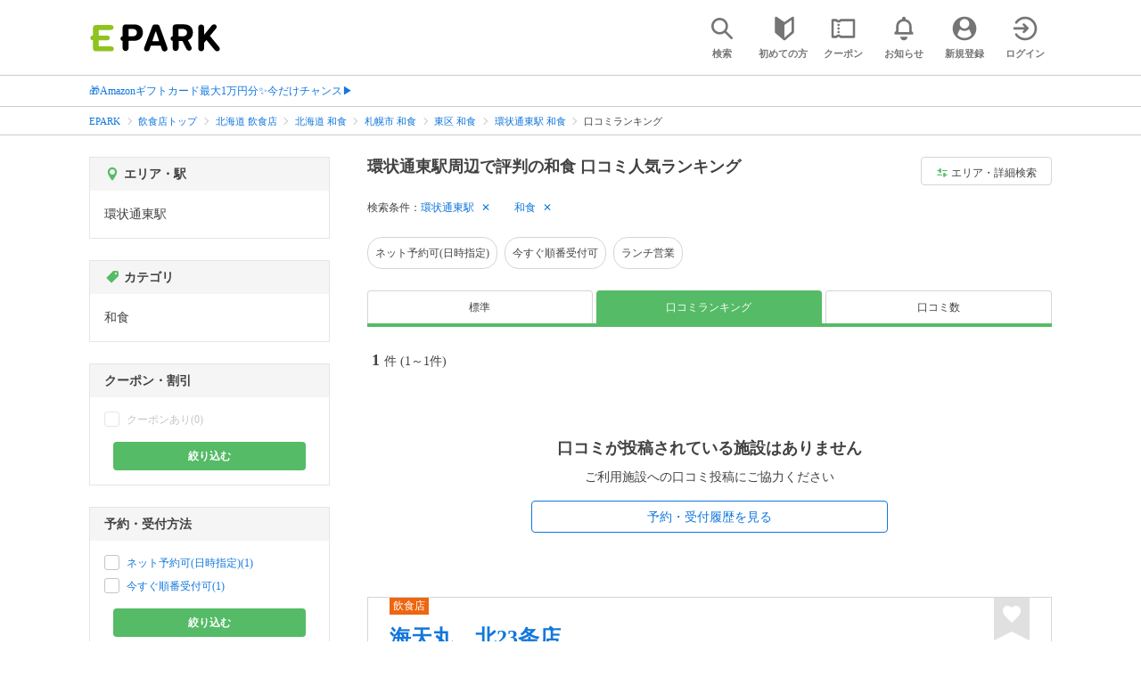

--- FILE ---
content_type: text/html; charset=UTF-8
request_url: https://epark.jp/gourmet/list/sta_537/cat_10100/review_ranking/
body_size: 18761
content:
<!DOCTYPE html>
<html lang="ja">
<head>



<!-- Google Tag Manager -->
<script>(function(w,d,s,l,i){w[l]=w[l]||[];w[l].push({'gtm.start':
new Date().getTime(),event:'gtm.js'});var f=d.getElementsByTagName(s)[0],
j=d.createElement(s),dl=l!='dataLayer'?'&l='+l:'';j.async=true;j.src=
'https://www.googletagmanager.com/gtm.js?id='+i+dl;f.parentNode.insertBefore(j,f);
})(window,document,'script','dataLayer','GTM-NSW8QL');</script>
<!-- End Google Tag Manager -->
<script src="https://tagan.adlightning.com/enhance-epark/op.js" defer></script>
<script async src="https://securepubads.g.doubleclick.net/tag/js/gpt.js"></script>
<!-- load DM wrapper containing PBJS library -->
<script async src="https://micro.rubiconproject.com/prebid/dynamic/14032.js"></script>

<script>
    window.googletag = window.googletag || {cmd: []};
// microad prebid failsafe timeout
    const FAILSAFE_TIMEOUT = 3000;
// microad prebid変数 
    window.pbjs = window.pbjs || { que: [] };
// microad prebid関数 
    function requestHeaderBids(slots) {
      // call async promise object for DM
      const dmRequest = new Promise(resolve => {
        // request bids through DM and resolve on bids back
        pbjs.que.push(() => {
          pbjs.rp.requestBids({
            gptSlotObjects: slots,
            callback: () => { 
              googletag.cmd.push(() => { 
                pbjs.setTargetingForGPTAsync(); 
              }); 
              return resolve(); 
            }
          });
        });
      });


      // return promise object when both APS and DM promise objects are resolved or if failsafe timeout expires
      return new Promise(resolve => {
        Promise.race([
          Promise.all([dmRequest]),
          new Promise(res => setTimeout(res, FAILSAFE_TIMEOUT))
        ]).then(() => {
          resolve();
        });
      }); 
    }

    googletag.cmd.push(function() {
      // 広告スロットを格納
      if (window.matchMedia( "(max-width: 767px)" ).matches) {
        googletag.pubads().disableInitialLoad();
        googletag.pubads().enableSingleRequest();
        googletag.enableServices();
        const slot1 = googletag.defineSlot('/62532913,22558496304/s_epark_320x100_overlay_27724', [[320, 50], 'fluid', [320, 100]], 'div-gpt-ad-1610958760935-0').setCollapseEmptyDiv(true, true).addService(googletag.pubads());
        googletag.pubads().refresh([slot1]);

        const params = new URLSearchParams(window.location.search);
        // LINEからの流入確認
        let hasEparkLineParam = false;
        if (params.has('media') && params.get('media') === 'epark_line') {
          hasEparkLineParam = true;
        }
        let hasBeautySalonIdParam = false;
        if (params.has('genre_id') && params.get('genre_id') == GENRE_ID.beautysalon) {
          hasBeautySalonIdParam = true;
        }

        if (window.location.pathname === '/' && !hasEparkLineParam) {
          const slot4 = googletag.defineSlot('/23008725742/ca-pub-1911723569646366-tag/EPARK_SP_top_banner1', [[1, 1], [300, 250], [336, 280]], 'div-gpt-ad-1698402556517-0').setCollapseEmptyDiv(true, true).addService(googletag.pubads());
            // make an async header bidding request then refresh the header bidding slots
          requestHeaderBids([slot4]).then(() => {
            googletag.pubads().refresh([slot4]);
          });
        }

        if (((/\/search\/*/.test(window.location.pathname) ) ||
            /\/gourmet\/list\/*/.test(window.location.pathname) ||
            /\/take-out\/list\/*/.test(window.location.pathname) ||
            /\/dentistry\/list\/*/.test(window.location.pathname) ||
            /\/medical\/list\/*/.test(window.location.pathname) ||
            /\/pharmacy\/list\/*/.test(window.location.pathname) ||
            /\/relaxation-esthe\/list\/*/.test(window.location.pathname) ||
            /\/sekkotsu-seitai\/list\/*/.test(window.location.pathname) ||
            /\/odekake\/list\/*/.test(window.location.pathname) ||
            /\/pet\/list\/*/.test(window.location.pathname)
        ) && !hasEparkLineParam && !hasBeautySalonIdParam) {
          const slot5 = googletag.defineSlot('/23008725742/ca-pub-1911723569646366-tag/EPARK_SP_facilitylist_overlay', [[1, 1], [320, 100]], 'div-gpt-ad-1702984178699-0').setCollapseEmptyDiv(true, true).addService(googletag.pubads());
          if (slot5) {
            // make an async header bidding request then refresh the header bidding slots
            requestHeaderBids([slot5]).then(() => {
                googletag.pubads().refresh([slot5]);
            });
          }
        }
      } else {
        const slot6 = googletag.defineSlot('/62532913,22558496304/p_epark_728x90_overlay_27725', [728, 90], 'div-gpt-ad-1610958778360-0').setCollapseEmptyDiv(true, true).addService(googletag.pubads());

        if (window.location.pathname === '/' ||
            window.location.pathname === '/mypage/' ||
            window.location.pathname === '/myrecord/history/' ||
            window.location.pathname === '/favorite/' ||
            window.location.pathname === '/myreview/' ||
            window.location.pathname === '/mycoupon/' ||
            window.location.pathname === '/gourmet/' ||
            window.location.pathname === '/medical/' ||
            window.location.pathname === '/dentistry/' ||
            window.location.pathname === '/pharmacy/' ||
            window.location.pathname === '/pet/' ||
            window.location.pathname === '/beauty/' ||
            window.location.pathname === '/carlife/' ||
            window.location.pathname === '/take-out/' ||
            window.location.pathname === '/travel/' ||
            window.location.pathname === '/relaxation-esthe/' ||
            window.location.pathname === '/sekkotsu-seitai/' ||
            window.location.pathname === '/odekake/'
        ) {
          const slot7 = googletag.defineSlot('/23008725742/ca-pub-1911723569646366-tag/EPARK_PC_commonscreen_banner1', [300, 250], 'div-gpt-ad-1698144648156-0').setCollapseEmptyDiv(true, true).addService(googletag.pubads());
        }
        googletag.pubads().enableSingleRequest();
        googletag.enableServices();
      }
    });

    // Geniee Wrapper Head Tag
    if (
      window.location.pathname === '/' ||
      window.location.pathname === '/docs/campaign/' ||
      window.location.pathname === '/myrecord/history/' ||
      window.location.pathname === '/news/' ||
      window.location.pathname === '/favorite/' ||
      window.location.pathname === '/myreview/' ||
      window.location.pathname === '/mycoupon/' ||
      window.location.pathname === '/gourmet/' ||
      window.location.pathname === '/medical/' ||
      window.location.pathname === '/dentistry/' ||
      window.location.pathname === '/pharmacy/' ||
      window.location.pathname === '/pet/' ||
      window.location.pathname === '/beautysalon/' ||
      window.location.pathname === '/carlife/' ||
      window.location.pathname === '/take-out/' ||
      window.location.pathname === '/travel/' ||
      window.location.pathname === '/relaxation-esthe/' ||
      window.location.pathname === '/sekkotsu-seitai/' ||
      window.location.pathname === '/odekake/' ||
      window.location.pathname === '/hotel-stay/'
    ) {
      if (
        window.location.pathname === '/mycoupon/' ||
        window.location.pathname === '/myreview/' ||
        window.location.pathname === '/favorite/'
      ) {
        if (window.matchMedia("(max-width: 767px)").matches) {
          window.gnshbrequest = window.gnshbrequest || {cmd:[]};
          window.gnshbrequest.cmd.push(function(){
            window.gnshbrequest.forceInternalRequest();
          });
          const genieeScript = document.createElement('script');
          genieeScript.src = "https://cpt.geniee.jp/hb/v1/221406/2457/wrapper.min.js";
          genieeScript.async = true;
          document.head.appendChild(genieeScript)
        }
      } else {
        window.gnshbrequest = window.gnshbrequest || {cmd:[]};
        window.gnshbrequest.cmd.push(function(){
          window.gnshbrequest.forceInternalRequest();
        });
        const genieeScript = document.createElement('script');
        genieeScript.src = "https://cpt.geniee.jp/hb/v1/221406/2457/wrapper.min.js";
        genieeScript.async = true;
        document.head.appendChild(genieeScript)
      }
    }
</script>

<meta charset="UTF-8">
<meta name="language" content="ja" />
<meta name="csrf-token" content="EHtDygwcvkD8CrrBUlnoC33ts5B5OFiuz4HvyLOz">
<meta http-equiv="X-UA-Compatible" content="IE=edge,chrome=1" />
<meta name="viewport" content="width=device-width, initial-scale=1.0, maximum-scale=1.0, user-scalable=no, viewport-fit=cover">
<meta name="format-detection" content="telephone=no">


<title>環状通東駅周辺で評判の和食 口コミ人気ランキング｜EPARK</title>


            
              <meta name="robots" content="noindex,nofollow" >
            
<meta name="description" content="【口コミ人気ランキング】環状通東駅周辺で和食をネット予約・受付するならEPARK！行列ができる人気店の順番待ちや空席ネット予約で、待ち時間を短縮できる♪口コミ・クーポンが満載の、ネット予約・人気店順番受付サイトはEPARK。"/>
<link rel="shortcut icon" href="/v2/shop/images/favicon.ico?ver=202512231607">
<link rel="apple-touch-icon" href="/v2/shop/images/apple-touch-icon.png?ver=202512231607" sizes="180x180">
<link rel="icon" type="image/png" href="/v2/shop/images/android-touch-icon.png?ver=202512231607" sizes="192x192">

  
  
<meta property="og:title" content="環状通東駅周辺で評判の和食 口コミ人気ランキング｜EPARK" />
<meta property="og:type" content="website" />
<meta property="og:url" content="https://epark.jp/gourmet/list/sta_537/cat_10100/review_ranking/" />

  <meta property="og:image" content="https://www.epark.jp/assets/img/common/epark_ogp.png">
<meta property="og:site_name" content="EPARK" />
<meta property="og:description" content="【口コミ人気ランキング】環状通東駅周辺で和食をネット予約・受付するならEPARK！行列ができる人気店の順番待ちや空席ネット予約で、待ち時間を短縮できる♪口コミ・クーポンが満載の、ネット予約・人気店順番受付サイトはEPARK。"/>

<script src="https://ajax.googleapis.com/ajax/libs/jquery/3.6.0/jquery.min.js"></script>
<!-- <script src="https://cdn.jsdelivr.net/npm/js-cookie@2/src/js.cookie.min.js"></script> -->
<script type="text/javascript" src="https://img.polymorphicads.jp/api/polyAds.js"></script>

<link rel="stylesheet" type="text/css" href="/v2/css/common/cssreset-min.css?ver=202512231607">
<link type="text/css" rel="stylesheet" href="//d229s2sntbxd5j.cloudfront.net/epark_portal_global/css/epark_portal_global_pc.css"/>
<link rel="stylesheet" type="text/css" href="/v2/css/common/common.css?ver=202512231607">
<link rel="stylesheet" type="text/css" href="/v2/js/common/slick/slick.css?ver=202512231607" />
<link rel="stylesheet" type="text/css" href="/v2/js/common/slick/slick-theme.css?ver=202512231607" />
<link rel="stylesheet" type="text/css" href="/v2/css/common/webfont.css?ver=202512231607" />

<!-- SP ヘッダー・フッター レギュレーション用 -->
<link rel="stylesheet" type="text/css" href="/v2/css/common/head/common.css?ver=202512231607">
<link rel="stylesheet" type="text/css" href="/v2/css/common/footer/epark_common_footer.css?ver=202512231607">
<!-- /SP ヘッダー・フッター レギュレーション用 -->

<!-- 共通定数よびだし用 -->
<script src="https://epark.jp/v2/js/vue/constans.js?ver=202512231607"></script>
<script>
  var cache_clear_ver='202512231607';
</script>



  
  <link rel="stylesheet" type="text/css" href="/v2/css/search_result/search_result.css?ver=202512231607">
  <link rel="stylesheet" type="text/css" href="/v2/css/search_result/popular_search.css?ver=202512231607">
  <link rel="stylesheet" type="text/css" href="/v2/css/common/search_modal.css?ver=202512231607">
  <link rel="stylesheet" type="text/css" href="https://epark.jp/v2/css/common/banner_ad.css?ver=202512231607">
  


<script type="application/ld+json">{"@context":"http:\/\/schema.org","@type":"BreadcrumbList","itemListElement":[{"@type":"ListItem","position":1,"item":{"@id":"https:\/\/epark.jp\/","name":"EPARK"}},{"@type":"ListItem","position":2,"item":{"@id":"https:\/\/epark.jp\/gourmet\/","name":"\u98f2\u98df\u5e97\u30c8\u30c3\u30d7"}},{"@type":"ListItem","position":3,"item":{"@id":"https:\/\/epark.jp\/gourmet\/list\/reg_1\/","name":"\u5317\u6d77\u9053 \u98f2\u98df\u5e97"}},{"@type":"ListItem","position":4,"item":{"@id":"https:\/\/epark.jp\/gourmet\/list\/reg_1\/cat_10100\/","name":"\u5317\u6d77\u9053 \u548c\u98df"}},{"@type":"ListItem","position":5,"item":{"@id":"https:\/\/epark.jp\/gourmet\/list\/reg_76\/cat_10100\/","name":"\u672d\u5e4c\u5e02 \u548c\u98df"}},{"@type":"ListItem","position":6,"item":{"@id":"https:\/\/epark.jp\/gourmet\/list\/reg_1202\/cat_10100\/","name":"\u6771\u533a \u548c\u98df"}},{"@type":"ListItem","position":7,"item":{"@id":"https:\/\/epark.jp\/gourmet\/list\/sta_537\/cat_10100\/","name":"\u74b0\u72b6\u901a\u6771\u99c5 \u548c\u98df"}},{"@type":"ListItem","position":8,"item":{"@id":null,"name":"\u53e3\u30b3\u30df\u30e9\u30f3\u30ad\u30f3\u30b0"}}]}</script>


</head>
<body id="totop">
  <!-- Google Tag Manager (noscript) -->
<noscript><iframe src="https://www.googletagmanager.com/ns.html?id=GTM-NSW8QL"
height="0" width="0" style="display:none;visibility:hidden"></iframe></noscript>
<!-- End Google Tag Manager (noscript) -->  <div class="sticky">
    <div class="sp header_app_banner  ">
              <!-- 検索一覧アプリバナー -->
<div class="epark-header-app-banner">
  <a class="epark-header-app-banner__link" href="https://eparkapp.onelink.me/yuvN?pid=Fas_List_a" target="_blank">
    <span class="epark-header-app-banner__close"></span>
    <img class="epark-header-app-banner__image" src="https://epark.jp/v2/sfc/images/common/banner_app_dl/banner_list.png?ver=202512231607" alt="">
  </a>
</div>
<link rel="stylesheet" type="text/css" href="https://epark.jp/v2/css/sfc/common/header_app_banner.css?ver=202512231607">
<script>
  if (sessionStorage.getItem('isDispBanner') === '0') {
    $('.epark-header-app-banner').remove();
  }

  $(document).on('click', '.epark-header-app-banner__close', function (e) {
    e.preventDefault();
    $('.epark-header-app-banner').remove();
    sessionStorage.setItem('isDispBanner', '0');
  });
</script>          </div>

    
    <div id="container">
      <header class="">
  
  <link rel="stylesheet" type="text/css" href="https://epark.jp/v2/css/common/search_modal.css?ver=202512231607">

  
  <div id="user-info"><user-info></user-info></div>
  
  <!-- 子フレームからのデータ流し込みよう -->
  <span id="userPointData" style="display:none;"></span>
  <span id="userPassportData" style="display:none;"></span>

  <!-- PC用ヘッダー -->
  <div class="header l_wrapper pc ui_design_pc" id="auth-header-pc">
    <p class="logo"><a href="/"><img src="/v2/shop/images/logo_EPARK.svg" alt="EPARK 人気施設の予約・順番受付サイト" width="148" height="31"></a></p>
    <ul>
      <!-- ログイン中 -->
      <li><auth-header-pc icon-type='top_search'></auth-header-pc></li>
      <li><auth-header-pc v-bind:genre-id-for-shop-info="10000" v-bind:viewed-area-history="[{&quot;id&quot;:537,&quot;name&quot;:&quot;\u74b0\u72b6\u901a\u6771\u99c5&quot;,&quot;roman&quot;:&quot;kanjodorihigashi&quot;,&quot;area_roman&quot;:&quot;higashiku&quot;,&quot;prefecture_id&quot;:1,&quot;prefecture_roman&quot;:&quot;hokkaido&quot;,&quot;area_id&quot;:1202,&quot;areas_level&quot;:3,&quot;parent_area_id&quot;:76,&quot;key&quot;:&quot;station_id&quot;}]" icon-type='shopdata_modal'></auth-header-pc></li>
      <li><auth-header-pc v-bind:search-conditions="{&quot;genre&quot;:{&quot;id&quot;:10000,&quot;name&quot;:&quot;\u98f2\u98df\u5e97&quot;,&quot;roman&quot;:&quot;gourmet&quot;,&quot;level&quot;:1,&quot;is_genre&quot;:1,&quot;is_area&quot;:9,&quot;is_station&quot;:9},&quot;middle_categories&quot;:[{&quot;id&quot;:10100,&quot;name&quot;:&quot;\u548c\u98df&quot;,&quot;roman&quot;:&quot;washoku&quot;,&quot;level&quot;:2,&quot;parent_genre_id&quot;:10000,&quot;is_genre&quot;:1,&quot;is_area&quot;:9,&quot;is_station&quot;:9}],&quot;prefecture&quot;:{&quot;id&quot;:1,&quot;name&quot;:&quot;\u5317\u6d77\u9053&quot;,&quot;roman&quot;:&quot;hokkaido&quot;,&quot;level&quot;:1,&quot;is_genre&quot;:9,&quot;is_area&quot;:1,&quot;is_station&quot;:9},&quot;city&quot;:{&quot;id&quot;:1202,&quot;name&quot;:&quot;\u6771\u533a&quot;,&quot;full_name&quot;:&quot;\u672d\u5e4c\u5e02\u6771\u533a&quot;,&quot;roman&quot;:&quot;higashiku&quot;,&quot;level&quot;:3,&quot;parent_area_id&quot;:76,&quot;is_genre&quot;:9,&quot;is_area&quot;:1,&quot;is_station&quot;:9},&quot;stations&quot;:[{&quot;station_id&quot;:537,&quot;station_name&quot;:&quot;\u74b0\u72b6\u901a\u6771\u99c5&quot;,&quot;station_roman&quot;:&quot;kanjodorihigashi&quot;,&quot;level&quot;:null,&quot;is_genre&quot;:9,&quot;is_area&quot;:9,&quot;is_station&quot;:1}]}" v-bind:viewed-area-history="[{&quot;id&quot;:537,&quot;name&quot;:&quot;\u74b0\u72b6\u901a\u6771\u99c5&quot;,&quot;roman&quot;:&quot;kanjodorihigashi&quot;,&quot;area_roman&quot;:&quot;higashiku&quot;,&quot;prefecture_id&quot;:1,&quot;prefecture_roman&quot;:&quot;hokkaido&quot;,&quot;area_id&quot;:1202,&quot;areas_level&quot;:3,&quot;parent_area_id&quot;:76,&quot;key&quot;:&quot;station_id&quot;}]" icon-type="search_list_modal"></auth-header-pc></li>
      <li><auth-header-pc icon-type='mypage_search'></auth-header-pc></li>
      <li><auth-header-pc icon-type='epark_mean'></auth-header-pc></li>
      <li><auth-header-pc icon-type='history'></auth-header-pc></li>
      <li><auth-header-pc icon-type='coupon'></auth-header-pc></li>
      <li><auth-header-pc icon-type='site_news'></auth-header-pc></li>
      <li><auth-header-pc icon-type='mypage'></auth-header-pc></li>
      <li><auth-header-pc icon-type='login'></auth-header-pc></li>
      <!-- /ログイン中 -->
    </ul>
  </div>
  <!-- /PC用ヘッダー -->

  <!-- SP用ヘッダー -->
  <div class="sp">
    <div class="header" id="auth-header-sp">
      <p class="logo"><a href="/"><img src="/v2/shop/images/logo_EPARK.svg?ver=202512231607" alt="EPARK 人気施設の予約・順番受付サイト" width="96" height="20"></a></p>
      <ul>
        <li><auth-header-sp icon-type='top_search'></auth-header-sp></li>
        <li><auth-header-sp v-bind:genre-id-for-shop-info="10000" v-bind:viewed-area-history="[{&quot;id&quot;:537,&quot;name&quot;:&quot;\u74b0\u72b6\u901a\u6771\u99c5&quot;,&quot;roman&quot;:&quot;kanjodorihigashi&quot;,&quot;area_roman&quot;:&quot;higashiku&quot;,&quot;prefecture_id&quot;:1,&quot;prefecture_roman&quot;:&quot;hokkaido&quot;,&quot;area_id&quot;:1202,&quot;areas_level&quot;:3,&quot;parent_area_id&quot;:76,&quot;key&quot;:&quot;station_id&quot;}]" icon-type='shopdata_modal'></auth-header-sp></li>
        <li><auth-header-sp v-bind:search-conditions="{&quot;genre&quot;:{&quot;id&quot;:10000,&quot;name&quot;:&quot;\u98f2\u98df\u5e97&quot;,&quot;roman&quot;:&quot;gourmet&quot;,&quot;level&quot;:1,&quot;is_genre&quot;:1,&quot;is_area&quot;:9,&quot;is_station&quot;:9},&quot;middle_categories&quot;:[{&quot;id&quot;:10100,&quot;name&quot;:&quot;\u548c\u98df&quot;,&quot;roman&quot;:&quot;washoku&quot;,&quot;level&quot;:2,&quot;parent_genre_id&quot;:10000,&quot;is_genre&quot;:1,&quot;is_area&quot;:9,&quot;is_station&quot;:9}],&quot;prefecture&quot;:{&quot;id&quot;:1,&quot;name&quot;:&quot;\u5317\u6d77\u9053&quot;,&quot;roman&quot;:&quot;hokkaido&quot;,&quot;level&quot;:1,&quot;is_genre&quot;:9,&quot;is_area&quot;:1,&quot;is_station&quot;:9},&quot;city&quot;:{&quot;id&quot;:1202,&quot;name&quot;:&quot;\u6771\u533a&quot;,&quot;full_name&quot;:&quot;\u672d\u5e4c\u5e02\u6771\u533a&quot;,&quot;roman&quot;:&quot;higashiku&quot;,&quot;level&quot;:3,&quot;parent_area_id&quot;:76,&quot;is_genre&quot;:9,&quot;is_area&quot;:1,&quot;is_station&quot;:9},&quot;stations&quot;:[{&quot;station_id&quot;:537,&quot;station_name&quot;:&quot;\u74b0\u72b6\u901a\u6771\u99c5&quot;,&quot;station_roman&quot;:&quot;kanjodorihigashi&quot;,&quot;level&quot;:null,&quot;is_genre&quot;:9,&quot;is_area&quot;:9,&quot;is_station&quot;:1}]}" v-bind:viewed-area-history="[{&quot;id&quot;:537,&quot;name&quot;:&quot;\u74b0\u72b6\u901a\u6771\u99c5&quot;,&quot;roman&quot;:&quot;kanjodorihigashi&quot;,&quot;area_roman&quot;:&quot;higashiku&quot;,&quot;prefecture_id&quot;:1,&quot;prefecture_roman&quot;:&quot;hokkaido&quot;,&quot;area_id&quot;:1202,&quot;areas_level&quot;:3,&quot;parent_area_id&quot;:76,&quot;key&quot;:&quot;station_id&quot;}]" icon-type="search_list_modal"></auth-header-sp></li>
        <li><auth-header-sp icon-type='mypage_search'></auth-header-sp></li>
        <li><auth-header-sp icon-type='about'></auth-header-sp></li>
        <li><auth-header-sp icon-type='history'></auth-header-sp></li>
        <li><auth-header-sp icon-type='coupon'></auth-header-sp></li>
        <li><auth-header-sp icon-type='site_news'></auth-header-sp></li>
        <li><label for="mypage_open"><auth-header-sp icon-type='mypage'></auth-header-sp></label></li>
      </ul>
    </div>
  </div>
  <!-- SP用ヘッダー -->
  
  
      <div class="headerNews">
      <div class="l_wrapper">
                  <p class="headerNews__line">
            <a class="headerNews__link"
              href="https://epark.jp/news/372/"
                              target="_blank"
                rel="noopener"
                          >🎁Amazonギフトカード最大1万円分✨今だけチャンス▶</a>
          </p>
              </div>
    </div>
  
</header>
  <script type="text/javascript" src="https://epark.jp/v2/js/common/geolocation.js?ver=202512231607"></script>

      
<input type="checkbox" id="mypage_open">
<div id="sp_mymenu_overlay">
  <div class="epark_common_nav-sidemenu-close">
    <img src="https://epark.jp/v2/shop/images/sp_mymenu/sidemenu_close_icon.png?ver=202512231607" alt="閉じる">
  </div>
  <div id="sp_login_info_area">
    <div class="epark_common_nav-sidemenu-body">
      <div id="sp-user-page">
        <sp-user-page></sp-user-page>
      </div>
      <div class="epark_common_nav-service">
        <ul class="epark_common_nav-infomation-list">
          <li class="epark_common_nav-link"><a href="https://faq.epark.jp/epark/?utm_source=epark.jp&utm_medium=referral&utm_campaign=mymenu" target="_blank">よくある質問</a></li>
        </ul>
      </div>
      <div class="epark_common_nav-group">
        <ul class="epark_common_nav-group-list">
          <li><a href="/sp/about/">EPARKとは？</a></li>
          <li><a href="https://www.epark.jp/grouplist/?utm_source=epark.jp&utm_medium=referral&utm_campaign=mymenu">EPARKグループサービス</a></li>
        </ul>
      </div>
      <div id="sp-user-page-logout">
        <sp-user-page-logout></sp-user-page-logout>
      </div>
      <div id="banner-ad-sp-frame">
        <div class="sp polyWrapper bannerAdWrapper--sidemenuSP">
          <banner-ad-sp-frame
            ad-unit-key='sidemenuSP'
          ></banner-ad-sp-frame>
        </div>
      </div>
      <div id="sp-user-page-sf-review">
        <sp-user-page-sf-review></sp-user-page-sf-review>
      </div>
    </div>
  </div>
</div>
<div class="sp_mymenu_scrim"></div>
        
  <!-- 緊急お知らせ枠 -->
<!--<p>に class="has_emergency_txt" がある場合emergency_info_areaを表示する-->
<div class="pc">
  <div class="emergency_info_pc">
    <div class="l_wrapper emergency_info">
      <!--<p>に class="hidden_txt" がある場合非表示にする-->
    </div>
  </div>
</div>
<div class="sp">
  <div class="emergency_info_sp">
    <div class="l_wrapper emergency_info">
    </div>
    <!--<p class="hidden_txt">緊急お知らせ枠</p>
    <p class=""><a href="#">緊急お知らせ枠リンク</a></p>-->
  </div>
</div>
<!-- /緊急お知らせ枠 -->
  
<main>
  
  <div id="bannerAd--sidemenuSP" class="bannerAdContents clearfix">
      <ul>
                  <li class="bannerAdContents__list">
            <script src="https://ad.poly.admatrix.jp/api/polyAdsLoader.js?adUnitId=e76c4a0bbc342a42307c9bdb9fb017be&amp;p=%7B%22testMode%22%3Afalse%2C%22safeFrame%22%3Afalse%7D&amp;env_v2=prod" async></script>
          </li>
              </ul>
    </div>
      <div id="bannerAd--searchresult_gourmetSP01" class="bannerAdContents clearfix">
      <ul>
                  <li class="bannerAdContents__list">
            <script src="https://ad.poly.admatrix.jp/api/polyAdsLoader.js?adUnitId=e76c4a0bbc342a4289dbf2e3a66e2ca0&amp;p=%7B%22testMode%22%3Afalse%2C%22safeFrame%22%3Afalse%7D&amp;env_v2=prod" async></script>
          </li>
              </ul>
    </div>
  
  <div id="search-main">
    
    <div class="breadcrumb pc">
      <ul class="l_wrapper">
                                                            <li><a href="https://epark.jp/">EPARK</a></li>
                                                        <li><a href="https://epark.jp/gourmet/">飲食店トップ</a></li>
                                                        <li><a href="https://epark.jp/gourmet/list/reg_1/">北海道 飲食店</a></li>
                                                        <li><a href="https://epark.jp/gourmet/list/reg_1/cat_10100/">北海道 和食</a></li>
                                                        <li><a href="https://epark.jp/gourmet/list/reg_76/cat_10100/">札幌市 和食</a></li>
                                                        <li><a href="https://epark.jp/gourmet/list/reg_1202/cat_10100/">東区 和食</a></li>
                                                        <li><a href="https://epark.jp/gourmet/list/sta_537/cat_10100/">環状通東駅 和食</a></li>
                                                        <span>口コミランキング</span>
                                                  </ul>
    </div>
    
    
    <div class="breadcrumb sp">
      <ul class="l_wrapper">
                                                            <li><a href="https://epark.jp/">EPARK</a></li>
                                                        <li><a href="https://epark.jp/gourmet/">飲食店トップ</a></li>
                                                        <li><a href="https://epark.jp/gourmet/list/reg_1/">北海道 飲食店</a></li>
                                                        <li><a href="https://epark.jp/gourmet/list/reg_1/cat_10100/">北海道 和食</a></li>
                                                        <li><a href="https://epark.jp/gourmet/list/reg_76/cat_10100/">札幌市 和食</a></li>
                                                        <li><a href="https://epark.jp/gourmet/list/reg_1202/cat_10100/">東区 和食</a></li>
                                                        <li><a href="https://epark.jp/gourmet/list/sta_537/cat_10100/">環状通東駅 和食</a></li>
                                                        <span>口コミランキング</span>
                                                  </ul>
    </div>
    

    <div id="search_result_area" class="l_wrapper clearfix">
      <div class="l_right_wrapper">
        <div class="pc_page_title pc">
          
          <h1 class="font_bold text_align_left">環状通東駅周辺で評判の和食 口コミ人気ランキング</h1>
          
        </div>
        
        <div class="change_condition pc">
          <a href="javascript:void(0)" class="btn_m btn_open_search_modal" data-open_target="#modal_more_search">
            <span class="icon-081"></span>エリア・詳細検索
          </a>
        </div>
        

        <div class="sp polyWrapper bannerAdWrapper--searchresult_SP01">
          <div id="bannerAd--searchresult_gourmetSP01__frame" class="sp bannerAdFrame searchresult_gourmetSP01"></div>
                                                                                                    </div>

        
        <div class="sp_page_title sp">
          <h1 class="font_bold text_align_left">環状通東駅周辺で評判の和食 口コミ人気ランキング</h1>
        </div>
        
      </div>

      
      <div class="l_right_wrapper">
        <article>
          
          <div class="search_condition_area">
  
    <div class="search_result_header pc">
    <p class="selected_search_conditions">検索条件：</p>
    <div class="delete_conditions" >
              <a class="delete_condition" href="https://epark.jp/gourmet/list/cat_10100/review_ranking/">環状通東駅</a>
              <a class="delete_condition" href="https://epark.jp/gourmet/list/sta_537/review_ranking/">和食</a>
          </div>
  </div>
    
    <div class="sp text_end_fadeout">
      <div class="cover_text"></div>
      <div class="sp_search_word">
          <p>環状通東駅 / 和食</p>
      </div>
  </div>
  
  
  
  
    <div id="search_condition_area_tmp_block" v-if="isDisplaySearchConditionAreaTmpBlock" style="height:68px"></div>

  <search-condition-area
    ref="search_condition_area"
    :query="{&quot;genre&quot;:{&quot;id&quot;:10000,&quot;name&quot;:&quot;\u98f2\u98df\u5e97&quot;,&quot;roman&quot;:&quot;gourmet&quot;,&quot;level&quot;:1,&quot;is_genre&quot;:1,&quot;is_area&quot;:9,&quot;is_station&quot;:9},&quot;middle_categories&quot;:[{&quot;id&quot;:10100,&quot;name&quot;:&quot;\u548c\u98df&quot;,&quot;roman&quot;:&quot;washoku&quot;,&quot;level&quot;:2,&quot;parent_genre_id&quot;:10000,&quot;is_genre&quot;:1,&quot;is_area&quot;:9,&quot;is_station&quot;:9}],&quot;prefecture&quot;:{&quot;id&quot;:1,&quot;name&quot;:&quot;\u5317\u6d77\u9053&quot;,&quot;roman&quot;:&quot;hokkaido&quot;,&quot;level&quot;:1,&quot;is_genre&quot;:9,&quot;is_area&quot;:1,&quot;is_station&quot;:9},&quot;city&quot;:{&quot;id&quot;:1202,&quot;name&quot;:&quot;\u6771\u533a&quot;,&quot;full_name&quot;:&quot;\u672d\u5e4c\u5e02\u6771\u533a&quot;,&quot;roman&quot;:&quot;higashiku&quot;,&quot;level&quot;:3,&quot;parent_area_id&quot;:76,&quot;is_genre&quot;:9,&quot;is_area&quot;:1,&quot;is_station&quot;:9},&quot;stations&quot;:[{&quot;station_id&quot;:537,&quot;station_name&quot;:&quot;\u74b0\u72b6\u901a\u6771\u99c5&quot;,&quot;station_roman&quot;:&quot;kanjodorihigashi&quot;,&quot;level&quot;:null,&quot;is_genre&quot;:9,&quot;is_area&quot;:9,&quot;is_station&quot;:1}]}"
    :shops="{&quot;current_page&quot;:1,&quot;data&quot;:[{&quot;ppc_reservation&quot;:9,&quot;web_reservation&quot;:1,&quot;media_id&quot;:1,&quot;media_shop_url&quot;:&quot;https:\/\/epark.jp\/detail\/wait\/186659&quot;,&quot;media_name&quot;:&quot;\u9806\u756a\u5f85\u3061&quot;,&quot;web_reservation_url&quot;:&quot;https:\/\/epark.jp\/sp\/shop\/show\/186659?SITE_CODE=faspa&quot;,&quot;review_average_point&quot;:0,&quot;main_image_url&quot;:&quot;https:\/\/image.faspa.epark.jp\/shop_data\/faspa-epark\/uploads\/portal_images\/shop_photo\/186659_aa5f15ec12fd8efc6418db90d2bd4790bc9409b7.jpg&quot;,&quot;ppc_phone_number&quot;:&quot;&quot;,&quot;name&quot;:&quot;\u6d77\u5929\u4e38\u3000\u531723\u6761\u5e97&quot;,&quot;kana&quot;:&quot;\u30ab\u30a4\u30c6\u30f3\u30de\u30eb\u3000\u30ad\u30bf\u30cb\u30b8\u30e5\u30a6\u30b5\u30f3\u30b8\u30e7\u30a6\u30c6\u30f3&quot;,&quot;review_number&quot;:0,&quot;catch_copy&quot;:null,&quot;shop_id&quot;:583411,&quot;media_shop_id&quot;:&quot;186659&quot;,&quot;station&quot;:&quot;\u5143\u753a\u99c5(\u5317\u6d77\u9053)&quot;,&quot;access&quot;:&quot;\u672d\u5e4c\u5e02\u55b6\u5730\u4e0b\u9244\u6771\u8c4a\u7dda\u5143\u753a\u99c5&quot;,&quot;opening_days&quot;:[&quot;[\u5168\u65e5] 11:00\uff5e21:00&quot;],&quot;holiday&quot;:&quot;\u306a\u3057&quot;,&quot;dinner_average_budget&quot;:null,&quot;launch_average_budget&quot;:null,&quot;average_price_from1&quot;:1000,&quot;average_price_to1&quot;:2000,&quot;average_price_from2&quot;:1000,&quot;average_price_to2&quot;:2000,&quot;is_richplan&quot;:0,&quot;lowest_order_price&quot;:&quot;&quot;,&quot;contract_type&quot;:1,&quot;area_level1_name&quot;:&quot;\u5317\u6d77\u9053&quot;,&quot;area_level2_name&quot;:&quot;\u672d\u5e4c\u5e02&quot;,&quot;area_level3_name&quot;:&quot;\u6771\u533a&quot;,&quot;genre_id&quot;:10000,&quot;genre_name&quot;:&quot;\u98f2\u98df\u5e97&quot;,&quot;genre_roman&quot;:&quot;gourmet&quot;,&quot;middle_genre_id&quot;:10100,&quot;middle_genres_name&quot;:&quot;\u548c\u98df&quot;,&quot;small_genres_name&quot;:&quot;\u56de\u8ee2\u5bff\u53f8&quot;,&quot;favorite_id&quot;:-1,&quot;is_myshop&quot;:false,&quot;conditions&quot;:&quot;\u30cd\u30c3\u30c8\u4e88\u7d04\u53ef(\u65e5\u6642\u6307\u5b9a)\uff0f\u4eca\u3059\u3050\u9806\u756a\u53d7\u4ed8\u53ef\uff0f\u30e9\u30f3\u30c1\u55b6\u696d\uff0f\u99c5\u8fd1\uff0f\u99d0\u8eca\u5834\u3042\u308a\uff0f\u30af\u30ec\u30b8\u30c3\u30c8\u30ab\u30fc\u30c9\u53ef\uff0f\u96fb\u5b50\u30de\u30cd\u30fc\u53ef\uff0f\u30c6\u30a4\u30af\u30a2\u30a6\u30c8\u53ef\uff0f\u5b8c\u5168\u7981\u7159\uff0f\u4eba\u6c17\u5e97\u9806\u756a\u53d7\u4ed8&quot;,&quot;image_origin_flg&quot;:1,&quot;is_waiting_info_error&quot;:false,&quot;waiting_status&quot;:{&quot;wait_status&quot;:3,&quot;reserve_status&quot;:1,&quot;wait_disp_type&quot;:3,&quot;wait_number&quot;:0,&quot;reserve_time&quot;:&quot;&quot;,&quot;pc&quot;:&quot;https:\/\/epark.jp\/detail\/wait\/186659&quot;,&quot;sp&quot;:&quot;https:\/\/epark.jp\/sp\/shop_sp\/show\/186659&quot;},&quot;current_waiting_available_type&quot;:null,&quot;future_waiting_available_type&quot;:null,&quot;booking_available_type&quot;:null,&quot;line_reserve_flg&quot;:false,&quot;line_reserve_url&quot;:&quot;&quot;,&quot;media_prefix&quot;:&quot;fsp&quot;,&quot;is_occupied_state_callout_genre&quot;:false,&quot;is_callout_genre&quot;:false,&quot;occupied_state&quot;:0,&quot;holiday_title&quot;:&quot;\u5b9a\u4f11\u65e5&quot;,&quot;additional_reservation_label&quot;:&quot;&quot;,&quot;is_review_enabled&quot;:false,&quot;main_image_url_alt&quot;:&quot;\u6d77\u5929\u4e38\u3000\u531723\u6761\u5e97&quot;,&quot;media_original_item&quot;:{},&quot;should_move_media_shop_url&quot;:false,&quot;is_faspa_label_displayable&quot;:true,&quot;is_takeout_label_displayable&quot;:false}],&quot;first_page_url&quot;:&quot;?page=1&quot;,&quot;from&quot;:1,&quot;last_page&quot;:1,&quot;last_page_url&quot;:&quot;?page=1&quot;,&quot;next_page_url&quot;:null,&quot;path&quot;:&quot;&quot;,&quot;per_page&quot;:20,&quot;prev_page_url&quot;:null,&quot;to&quot;:1,&quot;total&quot;:1}"
    :suggests="query_data"
    :media-id="24"
    :condition-text="&quot;\u74b0\u72b6\u901a\u6771\u99c5 \/ \u548c\u98df&quot;"
    v-on:load_complete="removeSearchConditionAreaTmpBlock"
  ></search-condition-area>

  
  <search-condition-float-area
    ref="search_condition_float_area"
    :query="{&quot;genre&quot;:{&quot;id&quot;:10000,&quot;name&quot;:&quot;\u98f2\u98df\u5e97&quot;,&quot;roman&quot;:&quot;gourmet&quot;,&quot;level&quot;:1,&quot;is_genre&quot;:1,&quot;is_area&quot;:9,&quot;is_station&quot;:9},&quot;middle_categories&quot;:[{&quot;id&quot;:10100,&quot;name&quot;:&quot;\u548c\u98df&quot;,&quot;roman&quot;:&quot;washoku&quot;,&quot;level&quot;:2,&quot;parent_genre_id&quot;:10000,&quot;is_genre&quot;:1,&quot;is_area&quot;:9,&quot;is_station&quot;:9}],&quot;prefecture&quot;:{&quot;id&quot;:1,&quot;name&quot;:&quot;\u5317\u6d77\u9053&quot;,&quot;roman&quot;:&quot;hokkaido&quot;,&quot;level&quot;:1,&quot;is_genre&quot;:9,&quot;is_area&quot;:1,&quot;is_station&quot;:9},&quot;city&quot;:{&quot;id&quot;:1202,&quot;name&quot;:&quot;\u6771\u533a&quot;,&quot;full_name&quot;:&quot;\u672d\u5e4c\u5e02\u6771\u533a&quot;,&quot;roman&quot;:&quot;higashiku&quot;,&quot;level&quot;:3,&quot;parent_area_id&quot;:76,&quot;is_genre&quot;:9,&quot;is_area&quot;:1,&quot;is_station&quot;:9},&quot;stations&quot;:[{&quot;station_id&quot;:537,&quot;station_name&quot;:&quot;\u74b0\u72b6\u901a\u6771\u99c5&quot;,&quot;station_roman&quot;:&quot;kanjodorihigashi&quot;,&quot;level&quot;:null,&quot;is_genre&quot;:9,&quot;is_area&quot;:9,&quot;is_station&quot;:1}]}"
    :shops="{&quot;current_page&quot;:1,&quot;data&quot;:[{&quot;ppc_reservation&quot;:9,&quot;web_reservation&quot;:1,&quot;media_id&quot;:1,&quot;media_shop_url&quot;:&quot;https:\/\/epark.jp\/detail\/wait\/186659&quot;,&quot;media_name&quot;:&quot;\u9806\u756a\u5f85\u3061&quot;,&quot;web_reservation_url&quot;:&quot;https:\/\/epark.jp\/sp\/shop\/show\/186659?SITE_CODE=faspa&quot;,&quot;review_average_point&quot;:0,&quot;main_image_url&quot;:&quot;https:\/\/image.faspa.epark.jp\/shop_data\/faspa-epark\/uploads\/portal_images\/shop_photo\/186659_aa5f15ec12fd8efc6418db90d2bd4790bc9409b7.jpg&quot;,&quot;ppc_phone_number&quot;:&quot;&quot;,&quot;name&quot;:&quot;\u6d77\u5929\u4e38\u3000\u531723\u6761\u5e97&quot;,&quot;kana&quot;:&quot;\u30ab\u30a4\u30c6\u30f3\u30de\u30eb\u3000\u30ad\u30bf\u30cb\u30b8\u30e5\u30a6\u30b5\u30f3\u30b8\u30e7\u30a6\u30c6\u30f3&quot;,&quot;review_number&quot;:0,&quot;catch_copy&quot;:null,&quot;shop_id&quot;:583411,&quot;media_shop_id&quot;:&quot;186659&quot;,&quot;station&quot;:&quot;\u5143\u753a\u99c5(\u5317\u6d77\u9053)&quot;,&quot;access&quot;:&quot;\u672d\u5e4c\u5e02\u55b6\u5730\u4e0b\u9244\u6771\u8c4a\u7dda\u5143\u753a\u99c5&quot;,&quot;opening_days&quot;:[&quot;[\u5168\u65e5] 11:00\uff5e21:00&quot;],&quot;holiday&quot;:&quot;\u306a\u3057&quot;,&quot;dinner_average_budget&quot;:null,&quot;launch_average_budget&quot;:null,&quot;average_price_from1&quot;:1000,&quot;average_price_to1&quot;:2000,&quot;average_price_from2&quot;:1000,&quot;average_price_to2&quot;:2000,&quot;is_richplan&quot;:0,&quot;lowest_order_price&quot;:&quot;&quot;,&quot;contract_type&quot;:1,&quot;area_level1_name&quot;:&quot;\u5317\u6d77\u9053&quot;,&quot;area_level2_name&quot;:&quot;\u672d\u5e4c\u5e02&quot;,&quot;area_level3_name&quot;:&quot;\u6771\u533a&quot;,&quot;genre_id&quot;:10000,&quot;genre_name&quot;:&quot;\u98f2\u98df\u5e97&quot;,&quot;genre_roman&quot;:&quot;gourmet&quot;,&quot;middle_genre_id&quot;:10100,&quot;middle_genres_name&quot;:&quot;\u548c\u98df&quot;,&quot;small_genres_name&quot;:&quot;\u56de\u8ee2\u5bff\u53f8&quot;,&quot;favorite_id&quot;:-1,&quot;is_myshop&quot;:false,&quot;conditions&quot;:&quot;\u30cd\u30c3\u30c8\u4e88\u7d04\u53ef(\u65e5\u6642\u6307\u5b9a)\uff0f\u4eca\u3059\u3050\u9806\u756a\u53d7\u4ed8\u53ef\uff0f\u30e9\u30f3\u30c1\u55b6\u696d\uff0f\u99c5\u8fd1\uff0f\u99d0\u8eca\u5834\u3042\u308a\uff0f\u30af\u30ec\u30b8\u30c3\u30c8\u30ab\u30fc\u30c9\u53ef\uff0f\u96fb\u5b50\u30de\u30cd\u30fc\u53ef\uff0f\u30c6\u30a4\u30af\u30a2\u30a6\u30c8\u53ef\uff0f\u5b8c\u5168\u7981\u7159\uff0f\u4eba\u6c17\u5e97\u9806\u756a\u53d7\u4ed8&quot;,&quot;image_origin_flg&quot;:1,&quot;is_waiting_info_error&quot;:false,&quot;waiting_status&quot;:{&quot;wait_status&quot;:3,&quot;reserve_status&quot;:1,&quot;wait_disp_type&quot;:3,&quot;wait_number&quot;:0,&quot;reserve_time&quot;:&quot;&quot;,&quot;pc&quot;:&quot;https:\/\/epark.jp\/detail\/wait\/186659&quot;,&quot;sp&quot;:&quot;https:\/\/epark.jp\/sp\/shop_sp\/show\/186659&quot;},&quot;current_waiting_available_type&quot;:null,&quot;future_waiting_available_type&quot;:null,&quot;booking_available_type&quot;:null,&quot;line_reserve_flg&quot;:false,&quot;line_reserve_url&quot;:&quot;&quot;,&quot;media_prefix&quot;:&quot;fsp&quot;,&quot;is_occupied_state_callout_genre&quot;:false,&quot;is_callout_genre&quot;:false,&quot;occupied_state&quot;:0,&quot;holiday_title&quot;:&quot;\u5b9a\u4f11\u65e5&quot;,&quot;additional_reservation_label&quot;:&quot;&quot;,&quot;is_review_enabled&quot;:false,&quot;main_image_url_alt&quot;:&quot;\u6d77\u5929\u4e38\u3000\u531723\u6761\u5e97&quot;,&quot;media_original_item&quot;:{},&quot;should_move_media_shop_url&quot;:false,&quot;is_faspa_label_displayable&quot;:true,&quot;is_takeout_label_displayable&quot;:false}],&quot;first_page_url&quot;:&quot;?page=1&quot;,&quot;from&quot;:1,&quot;last_page&quot;:1,&quot;last_page_url&quot;:&quot;?page=1&quot;,&quot;next_page_url&quot;:null,&quot;path&quot;:&quot;&quot;,&quot;per_page&quot;:20,&quot;prev_page_url&quot;:null,&quot;to&quot;:1,&quot;total&quot;:1}"
    :suggests="query_data"
    :media-id="24"
    :condition-text="&quot;\u74b0\u72b6\u901a\u6771\u99c5 \/ \u548c\u98df&quot;"
    v-on:load_complete="removeSearchConditionAreaTmpBlock"
  ></search-condition-float-area>



  <div class="popular-search pc">
    <ul class="popular-search-list">
      
              <li class="popular-search-listItem">
          <input type="checkbox"
                 class="popular-search-listItem__checkbox"
                 id="popular-search-listItem0"
                 value="127"
                           >
          <a class="popular-search-listItem__label" for="popular-search-listItem0"
             href="/gourmet/list/sta_537/cat_10100/review_ranking/?condition_ids=127">
            ネット予約可(日時指定)
          </a>
        </li>
              <li class="popular-search-listItem">
          <input type="checkbox"
                 class="popular-search-listItem__checkbox"
                 id="popular-search-listItem1"
                 value="128"
                           >
          <a class="popular-search-listItem__label" for="popular-search-listItem1"
             href="/gourmet/list/sta_537/cat_10100/review_ranking/?condition_ids=128">
            今すぐ順番受付可
          </a>
        </li>
              <li class="popular-search-listItem">
          <input type="checkbox"
                 class="popular-search-listItem__checkbox"
                 id="popular-search-listItem2"
                 value="102"
                           >
          <a class="popular-search-listItem__label" for="popular-search-listItem2"
             href="/gourmet/list/sta_537/cat_10100/review_ranking/?condition_ids=102">
            ランチ営業
          </a>
        </li>
          </ul>
  </div>

  <div class="popular-search sp">
    <div class="popular-search-list-wrap">
      <ul class="popular-search-list">
        
                  <li class="popular-search-listItem">
            <input type="checkbox"
                   class="popular-search-listItem__checkbox"
                   id="popular-search-listItem0"
                   value="127"
                               >
            <a class="popular-search-listItem__label" for="popular-search-listItem0"
               href="/gourmet/list/sta_537/cat_10100/review_ranking/?condition_ids=127">
              ネット予約可(日時指定)
            </a>
          </li>
                  <li class="popular-search-listItem">
            <input type="checkbox"
                   class="popular-search-listItem__checkbox"
                   id="popular-search-listItem1"
                   value="128"
                               >
            <a class="popular-search-listItem__label" for="popular-search-listItem1"
               href="/gourmet/list/sta_537/cat_10100/review_ranking/?condition_ids=128">
              今すぐ順番受付可
            </a>
          </li>
                  <li class="popular-search-listItem">
            <input type="checkbox"
                   class="popular-search-listItem__checkbox"
                   id="popular-search-listItem2"
                   value="102"
                               >
            <a class="popular-search-listItem__label" for="popular-search-listItem2"
               href="/gourmet/list/sta_537/cat_10100/review_ranking/?condition_ids=102">
              ランチ営業
            </a>
          </li>
              </ul>
    </div>
  </div>


<div class="pc polyWrapper bannerAdWrapper--listBeautysalonPc">
  </div>

  
              <div id="review_search">
        <div class="review_sort_navi">
          <a href="https://epark.jp/gourmet/list/sta_537/cat_10100/"
             >
            <label id="normal"
                   class="review_sort_tab ">
              <span class="pcView">標準</span>
              <span class="spView">標準</span>
            </label>
          </a>
                      <a href="https://epark.jp/gourmet/list/sta_537/cat_10100/review_ranking/"
                class="disabled" >
              <label id="review_ranking"
                     class="review_sort_tab  active_tab ">
                <span class="pcView">口コミランキング</span>
                <span class="spView">口コミランキング</span>
              </label>
            </a>
                    <a href="https://epark.jp/gourmet/list/sta_537/cat_10100/review/"
             >
            <label id="review"
                   class="review_sort_tab ">
              <span class="pcView">口コミ数</span>
              <span class="spView">口コミ数</span>
            </label>
          </a>
        </div>
        <div id="review_sort_navi_bottom"></div>
      </div>
      <section>
  <div id="result_info" class="clearfix">
    <div class="result_count">
      <p>
        <span class="count_num">
          1
        </span>
        <span class="count_unit">件</span>
                  <span>
            (1～1件)
          </span>
              </p>
    </div>
  </div>
</section>
</div>
      <section>
      <div id="search_result_list">
        <div class="no_data_reviews">
          <p>口コミが投稿されている施設はありません</p>
          <p class="no_data_sub">ご利用施設への口コミ投稿にご協力ください</p>
          <div class="reserve_link">
            <a class="btn_l" href="https://epark.jp/myrecord/history">予約・受付履歴を見る</a>
          </div>
        </div>
      </div>
    </section>
    <section>
    <div id="search_result_list">
            
                    
        <div class="result_shop_box search_base_border">
          <div class="result_data clearfix">
            <div class="shop_name_area_for_sort">
              <div class="genre_label_position">
                
                                  
                  <p class="genre_label sp_block label_gourmet">飲食店</p>
                                
                                
                                
                              </div>
              <div class="shop_name_wrap">
                
                                  <h2 class="shop_name header_font_size_l font_bold" data-media_shop_id="186659">
                    海天丸　北23条店
                  </h2>
                                <modal-favorite-area
                        :shop="{&quot;ppc_reservation&quot;:9,&quot;web_reservation&quot;:1,&quot;media_id&quot;:1,&quot;media_shop_url&quot;:&quot;https:\/\/epark.jp\/detail\/wait\/186659&quot;,&quot;media_name&quot;:&quot;\u9806\u756a\u5f85\u3061&quot;,&quot;web_reservation_url&quot;:&quot;https:\/\/epark.jp\/sp\/shop\/show\/186659?SITE_CODE=faspa&quot;,&quot;review_average_point&quot;:0,&quot;main_image_url&quot;:&quot;https:\/\/image.faspa.epark.jp\/shop_data\/faspa-epark\/uploads\/portal_images\/shop_photo\/186659_aa5f15ec12fd8efc6418db90d2bd4790bc9409b7.jpg&quot;,&quot;ppc_phone_number&quot;:&quot;&quot;,&quot;name&quot;:&quot;\u6d77\u5929\u4e38\u3000\u531723\u6761\u5e97&quot;,&quot;kana&quot;:&quot;\u30ab\u30a4\u30c6\u30f3\u30de\u30eb\u3000\u30ad\u30bf\u30cb\u30b8\u30e5\u30a6\u30b5\u30f3\u30b8\u30e7\u30a6\u30c6\u30f3&quot;,&quot;review_number&quot;:0,&quot;catch_copy&quot;:null,&quot;shop_id&quot;:583411,&quot;media_shop_id&quot;:&quot;186659&quot;,&quot;station&quot;:&quot;\u5143\u753a\u99c5(\u5317\u6d77\u9053)&quot;,&quot;access&quot;:&quot;\u672d\u5e4c\u5e02\u55b6\u5730\u4e0b\u9244\u6771\u8c4a\u7dda\u5143\u753a\u99c5&quot;,&quot;opening_days&quot;:[&quot;[\u5168\u65e5] 11:00\uff5e21:00&quot;],&quot;holiday&quot;:&quot;\u306a\u3057&quot;,&quot;dinner_average_budget&quot;:null,&quot;launch_average_budget&quot;:null,&quot;average_price_from1&quot;:1000,&quot;average_price_to1&quot;:2000,&quot;average_price_from2&quot;:1000,&quot;average_price_to2&quot;:2000,&quot;is_richplan&quot;:0,&quot;lowest_order_price&quot;:&quot;&quot;,&quot;contract_type&quot;:1,&quot;area_level1_name&quot;:&quot;\u5317\u6d77\u9053&quot;,&quot;area_level2_name&quot;:&quot;\u672d\u5e4c\u5e02&quot;,&quot;area_level3_name&quot;:&quot;\u6771\u533a&quot;,&quot;genre_id&quot;:10000,&quot;genre_name&quot;:&quot;\u98f2\u98df\u5e97&quot;,&quot;genre_roman&quot;:&quot;gourmet&quot;,&quot;middle_genre_id&quot;:10100,&quot;middle_genres_name&quot;:&quot;\u548c\u98df&quot;,&quot;small_genres_name&quot;:&quot;\u56de\u8ee2\u5bff\u53f8&quot;,&quot;favorite_id&quot;:-1,&quot;is_myshop&quot;:false,&quot;conditions&quot;:&quot;\u30cd\u30c3\u30c8\u4e88\u7d04\u53ef(\u65e5\u6642\u6307\u5b9a)\uff0f\u4eca\u3059\u3050\u9806\u756a\u53d7\u4ed8\u53ef\uff0f\u30e9\u30f3\u30c1\u55b6\u696d\uff0f\u99c5\u8fd1\uff0f\u99d0\u8eca\u5834\u3042\u308a\uff0f\u30af\u30ec\u30b8\u30c3\u30c8\u30ab\u30fc\u30c9\u53ef\uff0f\u96fb\u5b50\u30de\u30cd\u30fc\u53ef\uff0f\u30c6\u30a4\u30af\u30a2\u30a6\u30c8\u53ef\uff0f\u5b8c\u5168\u7981\u7159\uff0f\u4eba\u6c17\u5e97\u9806\u756a\u53d7\u4ed8&quot;,&quot;image_origin_flg&quot;:1,&quot;is_waiting_info_error&quot;:false,&quot;waiting_status&quot;:{&quot;wait_status&quot;:3,&quot;reserve_status&quot;:1,&quot;wait_disp_type&quot;:3,&quot;wait_number&quot;:0,&quot;reserve_time&quot;:&quot;&quot;,&quot;pc&quot;:&quot;https:\/\/epark.jp\/detail\/wait\/186659&quot;,&quot;sp&quot;:&quot;https:\/\/epark.jp\/sp\/shop_sp\/show\/186659&quot;},&quot;current_waiting_available_type&quot;:null,&quot;future_waiting_available_type&quot;:null,&quot;booking_available_type&quot;:null,&quot;line_reserve_flg&quot;:false,&quot;line_reserve_url&quot;:&quot;&quot;,&quot;media_prefix&quot;:&quot;fsp&quot;,&quot;is_occupied_state_callout_genre&quot;:false,&quot;is_callout_genre&quot;:false,&quot;occupied_state&quot;:0,&quot;holiday_title&quot;:&quot;\u5b9a\u4f11\u65e5&quot;,&quot;additional_reservation_label&quot;:&quot;&quot;,&quot;is_review_enabled&quot;:false,&quot;main_image_url_alt&quot;:&quot;\u6d77\u5929\u4e38\u3000\u531723\u6761\u5e97&quot;,&quot;media_original_item&quot;:{},&quot;should_move_media_shop_url&quot;:false,&quot;is_faspa_label_displayable&quot;:true,&quot;is_takeout_label_displayable&quot;:false}"
                        :myshop-proposed-shops="null"
                ></modal-favorite-area>
              </div>
                                                <div class="base_line">
                    <p class="shop_base_info">
                      <span class="first_station"><span class="icon-022"></span>札幌市営地下鉄東豊線元町駅</span>
                    </p>
                  </div>
                                          </div>

            
                                          
                                                      <p class="pc shop_category">回転寿司</p>

            <div class="shop_data">
              <div class="shop_data_left" id="shop_data_left_1">
                <div class="shop_photo ">
                  <a href="/shopinfo/fsp583411/" v-on:click="setHistory(583411)">
                                          <img src="https://image.faspa.epark.jp/shop_data/faspa-epark/uploads/portal_images/shop_photo/186659_aa5f15ec12fd8efc6418db90d2bd4790bc9409b7.jpg" class="ofi_sd img_fit" alt="海天丸　北23条店" id="photo_target_1" width="200" height="150">
                                      </a>
                </div>
                                  <div class="sp">
                                          <div class="conversion_area conversion_wait">
  <div class="wait">
    
          
      <div class="wait_block wait_group">
        <div class="status_area">
                  </div>
        <div class="button_area">
          
                      <a class="btn_l btn_reservation disabled">
              <div class="btn_reservation_wrap">
                <div class="btn_reservation_icon">
                  <span class="icon-052"></span>
                </div>
                <div class="btn_reservation_text_area">
                  <span style="" class="reservation_label">今すぐ順番受付</span>
                </div>
              </div>
            </a>
                  </div>
      </div>
      <div class="wait_block wait_time">
        <div class="status_area">
                  </div>
        <div class="button_area">
          
                  </div>
      </div>
      
      </div>
</div>
    
                                      </div>
                              </div>
              <div class="shop_data_right">
                
                
                
                
                                                                  

                
                
                                                      
                                                                                                                

                
                
                
                                                      
                                                                                                                

                
                
                                                      <div class="base_line  shop_data_right_first_sp_child ">
                      <div class="shop_budget ">
                        <span class="label average">平均予算：</span><span class="cost_lunch"><span class="icon-033"></span>1,000～2,000円</span><span class="cost_dinner"><span class="icon-034"></span>1,000～2,000円</span>
                      </div>
                    </div>
                                          
                                  
                
                
                                                                            <div class="base_line pc">
                        <span class="label shop_opening_days_title font_bold">
                          営業時間
                        </span>
                        <br>
  
                        <ul class="shop_opening_days">
                                                      <li>[全日] 11:00～21:00</li>
                                                  </ul>
                      </div>
  
                                              <div class="shop_holiday_box base_line pc">
                          <span class="label">定休日：</span>
                          <p class="shop_holiday">
                            なし
                          </p>
                        </div>
                                                            
                
                
                
                
                
                
                                                                  <p class="sp shop_category ">
                                      回転寿司
                                  </p>
                
                
                                                                            <div class="base_line sp">
                      <span class="label shop_opening_days_title font_bold">
                        営業時間
                      </span>
                        <br>
  
                        <ul class="shop_opening_days">
                                                      <li>[全日] 11:00～21:00</li>
                                                  </ul>
                      </div>
                                              <div class="shop_holiday_box base_line sp">
                          <span class="label">定休日：</span>
                          <p class="shop_holiday">
                            なし
                          </p>
                        </div>
                                                            
                
                              </div>
            </div>
          </div>

          
          
          
          
          
                                    <hr class="reservation_area_separator">
  
      <div class="conversion_area conversion_wait">
  <div class="wait">
    
          
      <div class="wait_block wait_group">
        <div class="status_area">
                  </div>
        <div class="button_area">
          
                      <a class="btn_l btn_reservation disabled">
              <div class="btn_reservation_wrap">
                <div class="btn_reservation_icon">
                  <span class="icon-052"></span>
                </div>
                <div class="btn_reservation_text_area">
                  <span style="" class="reservation_label">今すぐ順番受付</span>
                </div>
              </div>
            </a>
                  </div>
      </div>
      <div class="wait_block wait_time">
        <div class="status_area">
                  </div>
        <div class="button_area">
          
                  </div>
      </div>
      
      </div>
</div>
  


                                
          
          <a class="shop_detail_link" href="/shopinfo/fsp583411/" v-on:click="setHistory(583411)"></a>
        </div>
          </div>
    <div class="pager">
    
  
  
  <span class="pager_box">
    <span class="shop__arrow--none pager_button_box_left">
      <span class="arrow__box">
        <a class="shop__arrow--first" href="?page=1"></a>
      </span>
      <span class="arrow__box">
        <a class="shop__arrow--prev" href="?page=1"></a>
      </span>
    </span>
   
    <span class="shop__num pager_button_box_num">
                        <span class="number__box_1">
            <a class="shop__num--active"
               href="?page=1">
              1
            </a>
          </span>
                  </span>
    
    
    <span class="shop__arrow--none pager_button_box_right">
      <span class="arrow__box">
        <a class="shop__arrow--next" href="?page=2"></a>
      </span>
      <span class="arrow__box">
        <a class="shop__arrow--last" href="?page=1"></a>
      </span>
    </span>
  </span>
  
</div>
  </section>
        </article>
      </div>
      

      <div class="l_left_wrapper pc">
        <aside>
          
          <div>
            <div id="area_station_side_search_area" class="side-search-area"
     @mouseover="openAreaStationMegaMenu()" @mouseleave="closeAreaStationMegaMenu()">
  <div class="side-search-area-heading">
    <span class="icon-004"></span>
    <p>エリア・駅</p>
  </div>
  <div class="side-search-area-main">
    <p>環状通東駅</p>
  </div>
  <div @mouseover="cancelCloseMegaMenu()" class="side-search-mega-menu-area"
       :class="{ visibility_hidden: !isOpenAreaStationMegaMenu }" v-cloak>
    <div id="area_station_mega_menu" class="mega-menu">

  <div class="mega-menu-header">
    <div class="mega-menu-breadcrumbs">
      <span class="icon-004"></span>
      <ul>
                  <span>
                        <li><a href="/gourmet/list/cat_10100/review_ranking/"><span>全国</span></a></li>
                    </span>
                  <span>
                        <li><a href="/gourmet/list/reg_1/cat_10100/review_ranking/"><span>北海道</span></a></li>
                    </span>
                  <span>
                        <li><a href="/gourmet/list/reg_76/cat_10100/review_ranking/"><span>札幌市</span></a></li>
                    </span>
                  <span>
                        <li><a href="/gourmet/list/reg_1202/cat_10100/review_ranking/"><span>東区</span></a></li>
                    </span>
                  <span>
                        <span>環状通東駅</span>
                    </span>
              </ul>
    </div>
    <div class="mega-menu-tabs">
      <p>駅から探す</p>
    </div>
  </div>

  <div class="mega-menu-panel">
          <!--駅リスト-->
      <div class="mega-menu-panel-inner">
                  <div class="mega-menu-list">
                          <span class="mega-menu-list-item link-disable">栄町駅(北海道)</span>
                      </div>
                  <div class="mega-menu-list">
                          <a href="/gourmet/list/sta_535/cat_10100/review_ranking/" class="mega-menu-list-item hover-under-line">
                新道東駅</a>
                      </div>
                  <div class="mega-menu-list">
                          <a href="/gourmet/list/sta_536/cat_10100/review_ranking/" class="mega-menu-list-item hover-under-line">
                元町駅(北海道)</a>
                      </div>
                  <div class="mega-menu-list">
                          <span class="mega-menu-list-item">環状通東駅</span>
                      </div>
                  <div class="mega-menu-list">
                          <span class="mega-menu-list-item link-disable">東区役所前駅</span>
                      </div>
                  <div class="mega-menu-list">
                          <span class="mega-menu-list-item link-disable">北13条東駅</span>
                      </div>
              </div>
    
  </div>
</div>  </div>
</div>


<div id="category_side_search_area" class="side-search-area"
     @mouseover="openCategoryMegaMenu()" @mouseleave="closeCategoryMegaMenu()">
  <div class="side-search-area-heading">
    <span class="icon-043"></span>
    <p>カテゴリ</p>
  </div>
  <div class="side-search-area-main">
    <p>和食</p>
  </div>
  <div @mouseover="cancelCloseMegaMenu()" class="side-search-mega-menu-area"
       :class="{ visibility_hidden: !isOpenCategoryMegaMenu}" v-cloak>
    <div id="category_mega_menu" class="mega-menu">

  <div class="mega-menu-header">
    <div class="mega-menu-breadcrumbs">
      <span class="icon-043"></span>
      <ul>
                  <span>
                        <li><a href="/gourmet/list/sta_537/review_ranking/"><span>飲食店</span></a></li>
                    </span>
                  <span>
                        <span>和食</span>
                    </span>
              </ul>
    </div>
    <div class="mega-menu-tabs">
      <p>カテゴリから探す</p>
    </div>
  </div>

  <div class="mega-menu-panel">
    
        <!--小カテゴリリスト-->
      <div class="mega-menu-panel-inner">
                  <div class="mega-menu-list">
                          <span class="mega-menu-list-item link-disable">寿司</span>
                      </div>
                  <div class="mega-menu-list">
                          <a href="/gourmet/list/sta_537/cat_10102/review_ranking/"
                 class="mega-menu-list-item hover-under-line">回転寿司</a>
                      </div>
                  <div class="mega-menu-list">
                          <span class="mega-menu-list-item link-disable">海鮮料理</span>
                      </div>
                  <div class="mega-menu-list">
                          <span class="mega-menu-list-item link-disable">天ぷら・とんかつ・串揚</span>
                      </div>
                  <div class="mega-menu-list">
                          <span class="mega-menu-list-item link-disable">焼き鳥・串焼き・鳥料理</span>
                      </div>
                  <div class="mega-menu-list">
                          <span class="mega-menu-list-item link-disable">すき焼き・しゃぶしゃぶ</span>
                      </div>
                  <div class="mega-menu-list">
                          <span class="mega-menu-list-item link-disable">お好み焼き・もんじゃ焼き</span>
                      </div>
                  <div class="mega-menu-list">
                          <span class="mega-menu-list-item link-disable">うどん・そば・麺類</span>
                      </div>
                  <div class="mega-menu-list">
                          <span class="mega-menu-list-item link-disable">うなぎ・どじょう・あなご</span>
                      </div>
                  <div class="mega-menu-list">
                          <span class="mega-menu-list-item link-disable">日本料理・懐石</span>
                      </div>
                  <div class="mega-menu-list">
                          <span class="mega-menu-list-item link-disable">創作和食</span>
                      </div>
                  <div class="mega-menu-list">
                          <span class="mega-menu-list-item link-disable">鉄板焼き</span>
                      </div>
                  <div class="mega-menu-list">
                          <span class="mega-menu-list-item link-disable">もつ鍋・ちゃんこ鍋</span>
                      </div>
                  <div class="mega-menu-list">
                          <span class="mega-menu-list-item link-disable">郷土料理</span>
                      </div>
                  <div class="mega-menu-list">
                          <span class="mega-menu-list-item link-disable">丼もの</span>
                      </div>
                  <div class="mega-menu-list">
                          <span class="mega-menu-list-item link-disable">その他和食</span>
                      </div>
              </div>
      </div>
</div>  </div>
</div>

<div class="side-attribute-area">
      <div class="side-search-area">
      <div class="side-search-area-heading">
                <p>クーポン・割引</p>
      </div>
            
        <div class="side-search-area-main">
          <ul class="attribute-list">
                          <li class="attribute-list-item">
                                  
                  <input type="checkbox" name="conditions" value="126" id="126"
                         disabled>
                  <label for="126">
                    <span class="link-disable">クーポンあり(0)</span>
                  </label>
                              </li>
                      </ul>
        </div>
        <div class="side-search-btn-area">
          <button class="btn_l"
                  v-on:click="onSearch({&quot;genre&quot;:{&quot;id&quot;:10000,&quot;name&quot;:&quot;\u98f2\u98df\u5e97&quot;,&quot;roman&quot;:&quot;gourmet&quot;,&quot;level&quot;:1,&quot;is_genre&quot;:1,&quot;is_area&quot;:9,&quot;is_station&quot;:9},&quot;middle_categories&quot;:[{&quot;id&quot;:10100,&quot;name&quot;:&quot;\u548c\u98df&quot;,&quot;roman&quot;:&quot;washoku&quot;,&quot;level&quot;:2,&quot;parent_genre_id&quot;:10000,&quot;is_genre&quot;:1,&quot;is_area&quot;:9,&quot;is_station&quot;:9}],&quot;prefecture&quot;:{&quot;id&quot;:1,&quot;name&quot;:&quot;\u5317\u6d77\u9053&quot;,&quot;roman&quot;:&quot;hokkaido&quot;,&quot;level&quot;:1,&quot;is_genre&quot;:9,&quot;is_area&quot;:1,&quot;is_station&quot;:9},&quot;city&quot;:{&quot;id&quot;:1202,&quot;name&quot;:&quot;\u6771\u533a&quot;,&quot;full_name&quot;:&quot;\u672d\u5e4c\u5e02\u6771\u533a&quot;,&quot;roman&quot;:&quot;higashiku&quot;,&quot;level&quot;:3,&quot;parent_area_id&quot;:76,&quot;is_genre&quot;:9,&quot;is_area&quot;:1,&quot;is_station&quot;:9},&quot;stations&quot;:[{&quot;station_id&quot;:537,&quot;station_name&quot;:&quot;\u74b0\u72b6\u901a\u6771\u99c5&quot;,&quot;station_roman&quot;:&quot;kanjodorihigashi&quot;,&quot;level&quot;:null,&quot;is_genre&quot;:9,&quot;is_area&quot;:9,&quot;is_station&quot;:1}]})">
            絞り込む
          </button>
        </div>
          </div>
      <div class="side-search-area">
      <div class="side-search-area-heading">
                <p>予約・受付方法</p>
      </div>
            
        <div class="side-search-area-main">
          <ul class="attribute-list">
                          <li class="attribute-list-item">
                                  
                  <input type="checkbox" name="conditions" value="127" id="127"
                          autocomplete="off">
                  <label for="127">
                    <a class="check-box-part hover-under-line" href="/gourmet/list/sta_537/cat_10100/review_ranking/?condition_ids=127">
                      ネット予約可(日時指定)(1)
                    </a>
                  </label>
                              </li>
                          <li class="attribute-list-item">
                                  
                  <input type="checkbox" name="conditions" value="128" id="128"
                          autocomplete="off">
                  <label for="128">
                    <a class="check-box-part hover-under-line" href="/gourmet/list/sta_537/cat_10100/review_ranking/?condition_ids=128">
                      今すぐ順番受付可(1)
                    </a>
                  </label>
                              </li>
                      </ul>
        </div>
        <div class="side-search-btn-area">
          <button class="btn_l"
                  v-on:click="onSearch({&quot;genre&quot;:{&quot;id&quot;:10000,&quot;name&quot;:&quot;\u98f2\u98df\u5e97&quot;,&quot;roman&quot;:&quot;gourmet&quot;,&quot;level&quot;:1,&quot;is_genre&quot;:1,&quot;is_area&quot;:9,&quot;is_station&quot;:9},&quot;middle_categories&quot;:[{&quot;id&quot;:10100,&quot;name&quot;:&quot;\u548c\u98df&quot;,&quot;roman&quot;:&quot;washoku&quot;,&quot;level&quot;:2,&quot;parent_genre_id&quot;:10000,&quot;is_genre&quot;:1,&quot;is_area&quot;:9,&quot;is_station&quot;:9}],&quot;prefecture&quot;:{&quot;id&quot;:1,&quot;name&quot;:&quot;\u5317\u6d77\u9053&quot;,&quot;roman&quot;:&quot;hokkaido&quot;,&quot;level&quot;:1,&quot;is_genre&quot;:9,&quot;is_area&quot;:1,&quot;is_station&quot;:9},&quot;city&quot;:{&quot;id&quot;:1202,&quot;name&quot;:&quot;\u6771\u533a&quot;,&quot;full_name&quot;:&quot;\u672d\u5e4c\u5e02\u6771\u533a&quot;,&quot;roman&quot;:&quot;higashiku&quot;,&quot;level&quot;:3,&quot;parent_area_id&quot;:76,&quot;is_genre&quot;:9,&quot;is_area&quot;:1,&quot;is_station&quot;:9},&quot;stations&quot;:[{&quot;station_id&quot;:537,&quot;station_name&quot;:&quot;\u74b0\u72b6\u901a\u6771\u99c5&quot;,&quot;station_roman&quot;:&quot;kanjodorihigashi&quot;,&quot;level&quot;:null,&quot;is_genre&quot;:9,&quot;is_area&quot;:9,&quot;is_station&quot;:1}]})">
            絞り込む
          </button>
        </div>
          </div>
      <div class="side-search-area">
      <div class="side-search-area-heading">
                <p>営業時間</p>
      </div>
            
        <div class="side-search-area-main">
          <ul class="attribute-list">
                          <li class="attribute-list-item">
                                  
                  <input type="checkbox" name="conditions" value="102" id="102"
                          autocomplete="off">
                  <label for="102">
                    <a class="check-box-part hover-under-line" href="/gourmet/list/sta_537/cat_10100/review_ranking/?condition_ids=102">
                      ランチ営業(1)
                    </a>
                  </label>
                              </li>
                          <li class="attribute-list-item">
                                  
                  <input type="checkbox" name="conditions" value="101" id="101"
                         disabled>
                  <label for="101">
                    <span class="link-disable">モーニング営業(0)</span>
                  </label>
                              </li>
                          <li class="attribute-list-item">
                                  
                  <input type="checkbox" name="conditions" value="103" id="103"
                         disabled>
                  <label for="103">
                    <span class="link-disable">深夜営業(22時～)(0)</span>
                  </label>
                              </li>
                      </ul>
        </div>
        <div class="side-search-btn-area">
          <button class="btn_l"
                  v-on:click="onSearch({&quot;genre&quot;:{&quot;id&quot;:10000,&quot;name&quot;:&quot;\u98f2\u98df\u5e97&quot;,&quot;roman&quot;:&quot;gourmet&quot;,&quot;level&quot;:1,&quot;is_genre&quot;:1,&quot;is_area&quot;:9,&quot;is_station&quot;:9},&quot;middle_categories&quot;:[{&quot;id&quot;:10100,&quot;name&quot;:&quot;\u548c\u98df&quot;,&quot;roman&quot;:&quot;washoku&quot;,&quot;level&quot;:2,&quot;parent_genre_id&quot;:10000,&quot;is_genre&quot;:1,&quot;is_area&quot;:9,&quot;is_station&quot;:9}],&quot;prefecture&quot;:{&quot;id&quot;:1,&quot;name&quot;:&quot;\u5317\u6d77\u9053&quot;,&quot;roman&quot;:&quot;hokkaido&quot;,&quot;level&quot;:1,&quot;is_genre&quot;:9,&quot;is_area&quot;:1,&quot;is_station&quot;:9},&quot;city&quot;:{&quot;id&quot;:1202,&quot;name&quot;:&quot;\u6771\u533a&quot;,&quot;full_name&quot;:&quot;\u672d\u5e4c\u5e02\u6771\u533a&quot;,&quot;roman&quot;:&quot;higashiku&quot;,&quot;level&quot;:3,&quot;parent_area_id&quot;:76,&quot;is_genre&quot;:9,&quot;is_area&quot;:1,&quot;is_station&quot;:9},&quot;stations&quot;:[{&quot;station_id&quot;:537,&quot;station_name&quot;:&quot;\u74b0\u72b6\u901a\u6771\u99c5&quot;,&quot;station_roman&quot;:&quot;kanjodorihigashi&quot;,&quot;level&quot;:null,&quot;is_genre&quot;:9,&quot;is_area&quot;:9,&quot;is_station&quot;:1}]})">
            絞り込む
          </button>
        </div>
          </div>
      <div class="side-search-area">
      <div class="side-search-area-heading">
                <p>店舗情報</p>
      </div>
            
        <div class="side-search-area-main">
          <ul class="attribute-list">
                          <li class="attribute-list-item">
                                  
                  <input type="checkbox" name="conditions" value="8" id="8"
                          autocomplete="off">
                  <label for="8">
                    <a class="check-box-part hover-under-line" href="/gourmet/list/sta_537/cat_10100/review_ranking/?condition_ids=8">
                      駅近(1)
                    </a>
                  </label>
                              </li>
                          <li class="attribute-list-item">
                                  
                  <input type="checkbox" name="conditions" value="3" id="3"
                          autocomplete="off">
                  <label for="3">
                    <a class="check-box-part hover-under-line" href="/gourmet/list/sta_537/cat_10100/review_ranking/?condition_ids=3">
                      駐車場あり(1)
                    </a>
                  </label>
                              </li>
                          <li class="attribute-list-item">
                                  
                  <input type="checkbox" name="conditions" value="106" id="106"
                         disabled>
                  <label for="106">
                    <span class="link-disable">個室あり(0)</span>
                  </label>
                              </li>
                          <li class="attribute-list-item">
                                  
                  <input type="checkbox" name="conditions" value="122" id="122"
                         disabled>
                  <label for="122">
                    <span class="link-disable">座敷あり(0)</span>
                  </label>
                              </li>
                          <li class="attribute-list-item">
                                  
                  <input type="checkbox" name="conditions" value="112" id="112"
                         disabled>
                  <label for="112">
                    <span class="link-disable">ソファー席あり(0)</span>
                  </label>
                              </li>
                          <li class="attribute-list-item">
                                  
                  <input type="checkbox" name="conditions" value="111" id="111"
                         disabled>
                  <label for="111">
                    <span class="link-disable">テラス席あり(0)</span>
                  </label>
                              </li>
                          <li class="attribute-list-item">
                                  
                  <input type="checkbox" name="conditions" value="129" id="129"
                         disabled>
                  <label for="129">
                    <span class="link-disable">車いす入店可(0)</span>
                  </label>
                              </li>
                          <li class="attribute-list-item">
                                  
                  <input type="checkbox" name="conditions" value="108" id="108"
                         disabled>
                  <label for="108">
                    <span class="link-disable">キッズスペースあり(0)</span>
                  </label>
                              </li>
                          <li class="attribute-list-item">
                                  
                  <input type="checkbox" name="conditions" value="109" id="109"
                         disabled>
                  <label for="109">
                    <span class="link-disable">キッズチェアあり(0)</span>
                  </label>
                              </li>
                          <li class="attribute-list-item">
                                  
                  <input type="checkbox" name="conditions" value="110" id="110"
                         disabled>
                  <label for="110">
                    <span class="link-disable">ベビーカー置き場あり(0)</span>
                  </label>
                              </li>
                          <li class="attribute-list-item">
                                  
                  <input type="checkbox" name="conditions" value="120" id="120"
                         disabled>
                  <label for="120">
                    <span class="link-disable">ペット可(0)</span>
                  </label>
                              </li>
                          <li class="attribute-list-item">
                                  
                  <input type="checkbox" name="conditions" value="1269" id="1269"
                         disabled>
                  <label for="1269">
                    <span class="link-disable">窓際席あり(0)</span>
                  </label>
                              </li>
                          <li class="attribute-list-item">
                                  
                  <input type="checkbox" name="conditions" value="719" id="719"
                         disabled>
                  <label for="719">
                    <span class="link-disable">おむつ交換室あり(0)</span>
                  </label>
                              </li>
                      </ul>
        </div>
        <div class="side-search-btn-area">
          <button class="btn_l"
                  v-on:click="onSearch({&quot;genre&quot;:{&quot;id&quot;:10000,&quot;name&quot;:&quot;\u98f2\u98df\u5e97&quot;,&quot;roman&quot;:&quot;gourmet&quot;,&quot;level&quot;:1,&quot;is_genre&quot;:1,&quot;is_area&quot;:9,&quot;is_station&quot;:9},&quot;middle_categories&quot;:[{&quot;id&quot;:10100,&quot;name&quot;:&quot;\u548c\u98df&quot;,&quot;roman&quot;:&quot;washoku&quot;,&quot;level&quot;:2,&quot;parent_genre_id&quot;:10000,&quot;is_genre&quot;:1,&quot;is_area&quot;:9,&quot;is_station&quot;:9}],&quot;prefecture&quot;:{&quot;id&quot;:1,&quot;name&quot;:&quot;\u5317\u6d77\u9053&quot;,&quot;roman&quot;:&quot;hokkaido&quot;,&quot;level&quot;:1,&quot;is_genre&quot;:9,&quot;is_area&quot;:1,&quot;is_station&quot;:9},&quot;city&quot;:{&quot;id&quot;:1202,&quot;name&quot;:&quot;\u6771\u533a&quot;,&quot;full_name&quot;:&quot;\u672d\u5e4c\u5e02\u6771\u533a&quot;,&quot;roman&quot;:&quot;higashiku&quot;,&quot;level&quot;:3,&quot;parent_area_id&quot;:76,&quot;is_genre&quot;:9,&quot;is_area&quot;:1,&quot;is_station&quot;:9},&quot;stations&quot;:[{&quot;station_id&quot;:537,&quot;station_name&quot;:&quot;\u74b0\u72b6\u901a\u6771\u99c5&quot;,&quot;station_roman&quot;:&quot;kanjodorihigashi&quot;,&quot;level&quot;:null,&quot;is_genre&quot;:9,&quot;is_area&quot;:9,&quot;is_station&quot;:1}]})">
            絞り込む
          </button>
        </div>
          </div>
      <div class="side-search-area">
      <div class="side-search-area-heading">
                <p>サービス</p>
      </div>
            
        <div class="side-search-area-main">
          <ul class="attribute-list">
                          <li class="attribute-list-item">
                                  
                  <input type="checkbox" name="conditions" value="1" id="1"
                          autocomplete="off">
                  <label for="1">
                    <a class="check-box-part hover-under-line" href="/gourmet/list/sta_537/cat_10100/review_ranking/?condition_ids=1">
                      クレジットカード可(1)
                    </a>
                  </label>
                              </li>
                          <li class="attribute-list-item">
                                  
                  <input type="checkbox" name="conditions" value="2" id="2"
                          autocomplete="off">
                  <label for="2">
                    <a class="check-box-part hover-under-line" href="/gourmet/list/sta_537/cat_10100/review_ranking/?condition_ids=2">
                      電子マネー可(1)
                    </a>
                  </label>
                              </li>
                          <li class="attribute-list-item">
                                  
                  <input type="checkbox" name="conditions" value="117" id="117"
                          autocomplete="off">
                  <label for="117">
                    <a class="check-box-part hover-under-line" href="/gourmet/list/sta_537/cat_10100/review_ranking/?condition_ids=117">
                      テイクアウト可(1)
                    </a>
                  </label>
                              </li>
                      </ul>
        </div>
        <div class="side-search-btn-area">
          <button class="btn_l"
                  v-on:click="onSearch({&quot;genre&quot;:{&quot;id&quot;:10000,&quot;name&quot;:&quot;\u98f2\u98df\u5e97&quot;,&quot;roman&quot;:&quot;gourmet&quot;,&quot;level&quot;:1,&quot;is_genre&quot;:1,&quot;is_area&quot;:9,&quot;is_station&quot;:9},&quot;middle_categories&quot;:[{&quot;id&quot;:10100,&quot;name&quot;:&quot;\u548c\u98df&quot;,&quot;roman&quot;:&quot;washoku&quot;,&quot;level&quot;:2,&quot;parent_genre_id&quot;:10000,&quot;is_genre&quot;:1,&quot;is_area&quot;:9,&quot;is_station&quot;:9}],&quot;prefecture&quot;:{&quot;id&quot;:1,&quot;name&quot;:&quot;\u5317\u6d77\u9053&quot;,&quot;roman&quot;:&quot;hokkaido&quot;,&quot;level&quot;:1,&quot;is_genre&quot;:9,&quot;is_area&quot;:1,&quot;is_station&quot;:9},&quot;city&quot;:{&quot;id&quot;:1202,&quot;name&quot;:&quot;\u6771\u533a&quot;,&quot;full_name&quot;:&quot;\u672d\u5e4c\u5e02\u6771\u533a&quot;,&quot;roman&quot;:&quot;higashiku&quot;,&quot;level&quot;:3,&quot;parent_area_id&quot;:76,&quot;is_genre&quot;:9,&quot;is_area&quot;:1,&quot;is_station&quot;:9},&quot;stations&quot;:[{&quot;station_id&quot;:537,&quot;station_name&quot;:&quot;\u74b0\u72b6\u901a\u6771\u99c5&quot;,&quot;station_roman&quot;:&quot;kanjodorihigashi&quot;,&quot;level&quot;:null,&quot;is_genre&quot;:9,&quot;is_area&quot;:9,&quot;is_station&quot;:1}]})">
            絞り込む
          </button>
        </div>
          </div>
      <div class="side-search-area">
      <div class="side-search-area-heading">
                <p>禁煙・喫煙</p>
      </div>
            
        <div class="side-search-area-main">
          <ul class="attribute-list">
                          <li class="attribute-list-item">
                                  
                  <input type="checkbox" name="conditions" value="5" id="5"
                          autocomplete="off">
                  <label for="5">
                    <a class="check-box-part hover-under-line" href="/gourmet/list/sta_537/cat_10100/review_ranking/?condition_ids=5">
                      完全禁煙(1)
                    </a>
                  </label>
                              </li>
                          <li class="attribute-list-item">
                                  
                  <input type="checkbox" name="conditions" value="6" id="6"
                         disabled>
                  <label for="6">
                    <span class="link-disable">喫煙可(0)</span>
                  </label>
                              </li>
                          <li class="attribute-list-item">
                                  
                  <input type="checkbox" name="conditions" value="7" id="7"
                         disabled>
                  <label for="7">
                    <span class="link-disable">分煙(0)</span>
                  </label>
                              </li>
                          <li class="attribute-list-item">
                                  
                  <input type="checkbox" name="conditions" value="123" id="123"
                         disabled>
                  <label for="123">
                    <span class="link-disable">店内禁煙(店舗内喫煙室あり)(0)</span>
                  </label>
                              </li>
                          <li class="attribute-list-item">
                                  
                  <input type="checkbox" name="conditions" value="124" id="124"
                         disabled>
                  <label for="124">
                    <span class="link-disable">店内禁煙(店舗外喫煙所あり)(0)</span>
                  </label>
                              </li>
                          <li class="attribute-list-item">
                                  
                  <input type="checkbox" name="conditions" value="125" id="125"
                         disabled>
                  <label for="125">
                    <span class="link-disable">店内禁煙(テナント施設の喫煙室あり)(0)</span>
                  </label>
                              </li>
                      </ul>
        </div>
        <div class="side-search-btn-area">
          <button class="btn_l"
                  v-on:click="onSearch({&quot;genre&quot;:{&quot;id&quot;:10000,&quot;name&quot;:&quot;\u98f2\u98df\u5e97&quot;,&quot;roman&quot;:&quot;gourmet&quot;,&quot;level&quot;:1,&quot;is_genre&quot;:1,&quot;is_area&quot;:9,&quot;is_station&quot;:9},&quot;middle_categories&quot;:[{&quot;id&quot;:10100,&quot;name&quot;:&quot;\u548c\u98df&quot;,&quot;roman&quot;:&quot;washoku&quot;,&quot;level&quot;:2,&quot;parent_genre_id&quot;:10000,&quot;is_genre&quot;:1,&quot;is_area&quot;:9,&quot;is_station&quot;:9}],&quot;prefecture&quot;:{&quot;id&quot;:1,&quot;name&quot;:&quot;\u5317\u6d77\u9053&quot;,&quot;roman&quot;:&quot;hokkaido&quot;,&quot;level&quot;:1,&quot;is_genre&quot;:9,&quot;is_area&quot;:1,&quot;is_station&quot;:9},&quot;city&quot;:{&quot;id&quot;:1202,&quot;name&quot;:&quot;\u6771\u533a&quot;,&quot;full_name&quot;:&quot;\u672d\u5e4c\u5e02\u6771\u533a&quot;,&quot;roman&quot;:&quot;higashiku&quot;,&quot;level&quot;:3,&quot;parent_area_id&quot;:76,&quot;is_genre&quot;:9,&quot;is_area&quot;:1,&quot;is_station&quot;:9},&quot;stations&quot;:[{&quot;station_id&quot;:537,&quot;station_name&quot;:&quot;\u74b0\u72b6\u901a\u6771\u99c5&quot;,&quot;station_roman&quot;:&quot;kanjodorihigashi&quot;,&quot;level&quot;:null,&quot;is_genre&quot;:9,&quot;is_area&quot;:9,&quot;is_station&quot;:1}]})">
            絞り込む
          </button>
        </div>
          </div>
      <div class="side-search-area">
      <div class="side-search-area-heading">
                <p>利用シーン</p>
      </div>
            
        <div class="side-search-area-main">
          <ul class="attribute-list">
                          <li class="attribute-list-item">
                                  
                  <input type="checkbox" name="conditions" value="104" id="104"
                         disabled>
                  <label for="104">
                    <span class="link-disable">宴会(0)</span>
                  </label>
                              </li>
                          <li class="attribute-list-item">
                                  
                  <input type="checkbox" name="conditions" value="105" id="105"
                         disabled>
                  <label for="105">
                    <span class="link-disable">記念日(0)</span>
                  </label>
                              </li>
                          <li class="attribute-list-item">
                                  
                  <input type="checkbox" name="conditions" value="116" id="116"
                         disabled>
                  <label for="116">
                    <span class="link-disable">サプライズ、お祝い可(0)</span>
                  </label>
                              </li>
                          <li class="attribute-list-item">
                                  
                  <input type="checkbox" name="conditions" value="119" id="119"
                         disabled>
                  <label for="119">
                    <span class="link-disable">夜景が見える(0)</span>
                  </label>
                              </li>
                          <li class="attribute-list-item">
                                  
                  <input type="checkbox" name="conditions" value="118" id="118"
                         disabled>
                  <label for="118">
                    <span class="link-disable">景色が綺麗(0)</span>
                  </label>
                              </li>
                          <li class="attribute-list-item">
                                  
                  <input type="checkbox" name="conditions" value="9" id="9"
                         disabled>
                  <label for="9">
                    <span class="link-disable">子ども連れ(0)</span>
                  </label>
                              </li>
                          <li class="attribute-list-item">
                                  
                  <input type="checkbox" name="conditions" value="1268" id="1268"
                         disabled>
                  <label for="1268">
                    <span class="link-disable">大人数(0)</span>
                  </label>
                              </li>
                      </ul>
        </div>
        <div class="side-search-btn-area">
          <button class="btn_l"
                  v-on:click="onSearch({&quot;genre&quot;:{&quot;id&quot;:10000,&quot;name&quot;:&quot;\u98f2\u98df\u5e97&quot;,&quot;roman&quot;:&quot;gourmet&quot;,&quot;level&quot;:1,&quot;is_genre&quot;:1,&quot;is_area&quot;:9,&quot;is_station&quot;:9},&quot;middle_categories&quot;:[{&quot;id&quot;:10100,&quot;name&quot;:&quot;\u548c\u98df&quot;,&quot;roman&quot;:&quot;washoku&quot;,&quot;level&quot;:2,&quot;parent_genre_id&quot;:10000,&quot;is_genre&quot;:1,&quot;is_area&quot;:9,&quot;is_station&quot;:9}],&quot;prefecture&quot;:{&quot;id&quot;:1,&quot;name&quot;:&quot;\u5317\u6d77\u9053&quot;,&quot;roman&quot;:&quot;hokkaido&quot;,&quot;level&quot;:1,&quot;is_genre&quot;:9,&quot;is_area&quot;:1,&quot;is_station&quot;:9},&quot;city&quot;:{&quot;id&quot;:1202,&quot;name&quot;:&quot;\u6771\u533a&quot;,&quot;full_name&quot;:&quot;\u672d\u5e4c\u5e02\u6771\u533a&quot;,&quot;roman&quot;:&quot;higashiku&quot;,&quot;level&quot;:3,&quot;parent_area_id&quot;:76,&quot;is_genre&quot;:9,&quot;is_area&quot;:1,&quot;is_station&quot;:9},&quot;stations&quot;:[{&quot;station_id&quot;:537,&quot;station_name&quot;:&quot;\u74b0\u72b6\u901a\u6771\u99c5&quot;,&quot;station_roman&quot;:&quot;kanjodorihigashi&quot;,&quot;level&quot;:null,&quot;is_genre&quot;:9,&quot;is_area&quot;:9,&quot;is_station&quot;:1}]})">
            絞り込む
          </button>
        </div>
          </div>
      <div class="side-search-area">
      <div class="side-search-area-heading">
                <p>こだわり条件</p>
      </div>
            
        <div class="side-search-area-main">
          <ul class="attribute-list">
                          <li class="attribute-list-item">
                                  
                  <input type="checkbox" name="conditions" value="113" id="113"
                         disabled>
                  <label for="113">
                    <span class="link-disable">飲み放題あり(0)</span>
                  </label>
                              </li>
                          <li class="attribute-list-item">
                                  
                  <input type="checkbox" name="conditions" value="114" id="114"
                         disabled>
                  <label for="114">
                    <span class="link-disable">食べ放題あり(0)</span>
                  </label>
                              </li>
                          <li class="attribute-list-item">
                                  
                  <input type="checkbox" name="conditions" value="115" id="115"
                         disabled>
                  <label for="115">
                    <span class="link-disable">コースあり(0)</span>
                  </label>
                              </li>
                          <li class="attribute-list-item">
                                  
                  <input type="checkbox" name="conditions" value="107" id="107"
                         disabled>
                  <label for="107">
                    <span class="link-disable">キッズメニューあり(0)</span>
                  </label>
                              </li>
                          <li class="attribute-list-item">
                                  
                  <input type="checkbox" name="conditions" value="121" id="121"
                          autocomplete="off">
                  <label for="121">
                    <a class="check-box-part hover-under-line" href="/gourmet/list/sta_537/cat_10100/review_ranking/?condition_ids=121">
                      人気店順番受付(1)
                    </a>
                  </label>
                              </li>
                          <li class="attribute-list-item">
                                  
                  <input type="checkbox" name="conditions" value="1262" id="1262"
                         disabled>
                  <label for="1262">
                    <span class="link-disable">席のみ予約可(0)</span>
                  </label>
                              </li>
                          <li class="attribute-list-item">
                                  
                  <input type="checkbox" name="conditions" value="1261" id="1261"
                         disabled>
                  <label for="1261">
                    <span class="link-disable">離乳食の持ち込み可(0)</span>
                  </label>
                              </li>
                      </ul>
        </div>
        <div class="side-search-btn-area">
          <button class="btn_l"
                  v-on:click="onSearch({&quot;genre&quot;:{&quot;id&quot;:10000,&quot;name&quot;:&quot;\u98f2\u98df\u5e97&quot;,&quot;roman&quot;:&quot;gourmet&quot;,&quot;level&quot;:1,&quot;is_genre&quot;:1,&quot;is_area&quot;:9,&quot;is_station&quot;:9},&quot;middle_categories&quot;:[{&quot;id&quot;:10100,&quot;name&quot;:&quot;\u548c\u98df&quot;,&quot;roman&quot;:&quot;washoku&quot;,&quot;level&quot;:2,&quot;parent_genre_id&quot;:10000,&quot;is_genre&quot;:1,&quot;is_area&quot;:9,&quot;is_station&quot;:9}],&quot;prefecture&quot;:{&quot;id&quot;:1,&quot;name&quot;:&quot;\u5317\u6d77\u9053&quot;,&quot;roman&quot;:&quot;hokkaido&quot;,&quot;level&quot;:1,&quot;is_genre&quot;:9,&quot;is_area&quot;:1,&quot;is_station&quot;:9},&quot;city&quot;:{&quot;id&quot;:1202,&quot;name&quot;:&quot;\u6771\u533a&quot;,&quot;full_name&quot;:&quot;\u672d\u5e4c\u5e02\u6771\u533a&quot;,&quot;roman&quot;:&quot;higashiku&quot;,&quot;level&quot;:3,&quot;parent_area_id&quot;:76,&quot;is_genre&quot;:9,&quot;is_area&quot;:1,&quot;is_station&quot;:9},&quot;stations&quot;:[{&quot;station_id&quot;:537,&quot;station_name&quot;:&quot;\u74b0\u72b6\u901a\u6771\u99c5&quot;,&quot;station_roman&quot;:&quot;kanjodorihigashi&quot;,&quot;level&quot;:null,&quot;is_genre&quot;:9,&quot;is_area&quot;:9,&quot;is_station&quot;:1}]})">
            絞り込む
          </button>
        </div>
          </div>
  </div>
          </div>
          <div id="side_advanced_search_area">
            <a href="javascript:void(0)" class="btn_l btn_open_search_modal" data-open_target="#modal_more_search">
              <span class="icon-081"></span>エリア・詳細検索
            </a>
          </div>

          
          <div id="pc_keyword_list" class="keyword_list_area" v-if="is_pc_user">
            <div id="pc_keyword_list" class="keyword_list_area">
                                                        <dl>
                <dt>環状通東駅にある店舗・施設のカテゴリ</dt>
                <dd>
                                    <a href="https://epark.jp/gourmet/list/sta_537/cat_10102/review_ranking/">回転寿司</a>
                                  </dd>
              </dl>
                                        </div>
          </div>
          
        </aside>
      </div>
    </div>

    
    <div id="sp_keyword_list" class="keyword_list_area sp" v-if="!is_pc_user">
      
                                <dl>
            <dt>環状通東駅にある店舗・施設のカテゴリ</dt>
            <dd>
                              <a href="https://epark.jp/gourmet/list/sta_537/cat_10102/review_ranking/">回転寿司</a>
                          </dd>
          </dl>
                  </div>
    

    
    <div class="breadcrumb sp">
      <ul class="l_wrapper">
                                                            <li><a href="https://epark.jp/">EPARK</a></li>
                                                        <li><a href="https://epark.jp/gourmet/">飲食店トップ</a></li>
                                                        <li><a href="https://epark.jp/gourmet/list/reg_1/">北海道 飲食店</a></li>
                                                        <li><a href="https://epark.jp/gourmet/list/reg_1/cat_10100/">北海道 和食</a></li>
                                                        <li><a href="https://epark.jp/gourmet/list/reg_76/cat_10100/">札幌市 和食</a></li>
                                                        <li><a href="https://epark.jp/gourmet/list/reg_1202/cat_10100/">東区 和食</a></li>
                                                        <li><a href="https://epark.jp/gourmet/list/sta_537/cat_10100/">環状通東駅 和食</a></li>
                                                        <span>口コミランキング</span>
                                                  </ul>
    </div>
    
    
    <div id="search_modal_overlay" data-close_target="#modal_more_search" v-on:click.self="closeModal">
      
      <modal-more-search
        :areas="areas"
        :query="{&quot;genre&quot;:{&quot;id&quot;:10000,&quot;name&quot;:&quot;\u98f2\u98df\u5e97&quot;,&quot;roman&quot;:&quot;gourmet&quot;,&quot;level&quot;:1,&quot;is_genre&quot;:1,&quot;is_area&quot;:9,&quot;is_station&quot;:9},&quot;middle_categories&quot;:[{&quot;id&quot;:10100,&quot;name&quot;:&quot;\u548c\u98df&quot;,&quot;roman&quot;:&quot;washoku&quot;,&quot;level&quot;:2,&quot;parent_genre_id&quot;:10000,&quot;is_genre&quot;:1,&quot;is_area&quot;:9,&quot;is_station&quot;:9}],&quot;prefecture&quot;:{&quot;id&quot;:1,&quot;name&quot;:&quot;\u5317\u6d77\u9053&quot;,&quot;roman&quot;:&quot;hokkaido&quot;,&quot;level&quot;:1,&quot;is_genre&quot;:9,&quot;is_area&quot;:1,&quot;is_station&quot;:9},&quot;city&quot;:{&quot;id&quot;:1202,&quot;name&quot;:&quot;\u6771\u533a&quot;,&quot;full_name&quot;:&quot;\u672d\u5e4c\u5e02\u6771\u533a&quot;,&quot;roman&quot;:&quot;higashiku&quot;,&quot;level&quot;:3,&quot;parent_area_id&quot;:76,&quot;is_genre&quot;:9,&quot;is_area&quot;:1,&quot;is_station&quot;:9},&quot;stations&quot;:[{&quot;station_id&quot;:537,&quot;station_name&quot;:&quot;\u74b0\u72b6\u901a\u6771\u99c5&quot;,&quot;station_roman&quot;:&quot;kanjodorihigashi&quot;,&quot;level&quot;:null,&quot;is_genre&quot;:9,&quot;is_area&quot;:9,&quot;is_station&quot;:1}]}"
        :media-id="24"
        ref="modal_more_search"
        @loading="onLoading"
      ></modal-more-search>
      

    </div>
    
  </div>
</main>

  <div class="sp epark_sp_facilitylist_overlay">
    <!-- /23008725742/ca-pub-1911723569646366-tag/EPARK_SP_facilitylist_overlay -->
<div class="sp">
  <div style="position: fixed; height: auto; bottom: 0; width: 100%; padding-bottom: env(safe-area-inset-bottom); text-align: center; left: 0; z-index: 990;">
    <span>
      <div id='div-gpt-ad-1702984178699-0'>
      </div>
    </span>
    <div style="height: 0px; width: 100%; position: absolute; bottom: 0; overflow: hidden;"></div>
  </div>
</div>

<div id='div-gpt-ad-1702984178699-0' style='min-width: 320px; min-height: 100px; display: none;'>
  <script>
    googletag.cmd.push(function() {
      if (window.matchMedia( "(max-width: 767px)" ).matches) {
        googletag.display('div-gpt-ad-1702984178699-0');
      }
    });
  </script>
</div>  </div>
  
  <!-- EPARK_SP_RISE_TAG -->
<div class="sp epark_sp_rise_tag"></div>
<script>
    if (window.matchMedia("(max-width: 767px)").matches) {
        $('.epark_sp_rise_tag').append('<div id="ads-ADU-7Y40BS2H"></div>');
        (function(w,d,s,i){w.adunitlength?w.adunitlength.push('ADU-7Y40BS2H'):w.adunitlength=['ADU-7Y40BS2H'];var f=d.getElementsByTagName(s)[0],j=d.createElement(s);
            j.async=true;j.src='https://rise.enhance.co.jp/adu.js?id='+i + '&matwName=matw_uuid' + '&clientTime=' + (new Date()).getTime();
            f.parentNode.insertBefore(j,f);})(window,document,'script','ADU-7Y40BS2H');
    }
</script>

        
    
  <footer class="">
    
    
    
        

    
    
        <div id="saw-history">
      <saw-history></saw-history>
    </div>
        

    <!-- 共通フッターアプリバナー -->
<div class="l_wrapper footer_ad clearfix">
  <div class="sp">
    <a href="https://eparkapp.onelink.me/yuvN?pid=Fas_footer" target="_blank">
      <img loading="lazy" src="https://epark.jp/v2/sfc/images/common/banner_epark_appdl.png?ver=202512231607" alt="EPARKアプリでお店や施設を簡単検索♪" style="width:100%;padding:10px 0;">
    </a>
  </div>
</div>    <div class="l_wrapper footer_ad clearfix">
  
</div>

<div class="pc">
  <div id="footer_sitemap" class="l_wrapper clearfix">
    <div id="footer_logos" class="footer_sitemap_box">
      <p>
        <a href="/">
          <img loading="lazy" src="https://epark.jp/v2/shop/images/logo.png?ver=202512231607"
               alt="EPARK 人気施設の予約・順番受付サイト">
        </a>
      </p>
      <ul id="footer_sns_list">
        <li>
          <a href="https://www.facebook.com/epark.portal/" target="_blank">
            <img loading="lazy"
                 src="https://epark.jp/v2/shop/images/icon_foote_facebook.png?ver=202512231607"
                 alt="facebook">
          </a>
        </li>
        <li>
          <a href="https://x.com/epark_jp" target="_blank">
            <img loading="lazy"
                 src="https://epark.jp/v2/sfc/images/social/logo-black.png?ver=202512231607"
                 alt="twitter">
          </a>
        </li>
        <li>
          <a href="https://www.instagram.com/epark_official/" target="_blank">
            <img loading="lazy"
                 src="https://epark.jp/v2/shop/images/icon_footer_instagram.png?ver=202512231607"
                 alt="Instagram">
          </a>
        </li>
      </ul>
    </div>
    <div id="footer_sitemap_genre" class="footer_sitemap_box clearfix">
      <ul>
        <li><a href="https://epark.jp/gourmet/">飲食店</a></li>
        <li><a href="https://epark.jp/dentistry/">歯医者</a></li>
        <li><a href="https://epark.jp/medical/">クリニック・病院</a></li>
        <li><a href="https://epark.jp/pharmacy/">薬局</a></li>
        <li><a href="https://www.docknet.jp/?SITE_CODE=faspa&utm_source=epark.jp&utm_medium=referral&utm_campaign=footermenu" target="_blank">人間ドック</a></li>
        <li><a href="https://otakara-shaken.com/" target="_blank">車検</a></li>
      </ul>
      <ul>
        <li><a href="https://epark.jp/relaxation-esthe/">リラク・エステ</a></li>
        <li><a href="https://epark.jp/sekkotsu-seitai/">接骨・鍼灸</a></li>
        <li><a href="https://epark.jp/odekake/">おでかけスポット</a></li>
        <li><a href="https://epark.jp/pet/">動物病院・トリミングサロン</a></li>
        <li><a href="https://epark.jp/beauty/">ヘアサロン</a></li>
        <li><a href="https://rescue.epark.jp/?SITE_CODE=faspa&utm_source=epark.jp&utm_medium=referral&utm_campaign=footermenu" target="_blank">くらしのレスキュー</a></li>
        <li><a href="https://carwash.epark.jp/" target="_blank">洗車</a></li>
      </ul>
    </div>
    <div id="footer_sitemap_contents" class="footer_sitemap_box clearfix">
      <ul>
        <li>
          <a href="https://faq.epark.jp/epark/?utm_source=epark.jp&utm_medium=referral&utm_campaign=footermenu"
             target="_blank">よくあるご質問</a>
        </li>
        <li>
          <a href="/news/">お知らせ</a>
        </li>
        <li>
          <a href="https://faq.epark.jp/epark/form/ask?utm_source=epark.jp&utm_medium=referral&utm_campaign=footermenu"
             target="_blank">お問い合わせ</a>
        </li>
        <li>
          <a href="https://premiumclub.epark.jp/mypage/?utm_source=epark.jp&utm_medium=banner&utm_campaign=premiumclub&utm_term=2025&utm_content=mypagefootter​">EPARK Premium Club会員</a>
        </li>
        <li>
          <a href="https://epark.co.jp/service/?utm_source=epark.jp&utm_medium=referral&utm_campaign=footermenu"
             target="_blank">掲載をご希望の店舗様へ</a>
        </li>
        <li>
          <a href="/docs/specified_commercial_transaction_law/" target="_blank">特定商取引に関する表記</a>
        </li>
      </ul>
      <ul>
        <li>
          <a href="https://www.epark.jp/terms/?utm_source=epark.jp&utm_medium=referral&utm_campaign=footermenu"
             target="_blank">会員規約</a>
        </li>
        <li>
          <a href="https://www.epark.jp/use_terms/?utm_source=epark.jp&utm_medium=referral&utm_campaign=footermenu"
             target="_blank">利用規約</a>
        </li>
        <li>
          <a href="/use_terms/review/" target="_blank">口コミ利用規約</a>
        </li>
        <li>
          <a href="https://epark.co.jp/privacy/?utm_source=epark.jp&utm_medium=referral&utm_campaign=footermenu"
             target="_blank">プライバシーポリシー</a>
        </li>
        <li>
          <a href="/sitepolicy/" target="_blank">サイトポリシー</a>
        </li>
        <li>
          <a href="https://epark.co.jp/corporate/outline/?utm_source=epark.jp&utm_medium=referral&utm_campaign=footermenu"
             target="_blank">運営会社</a>
        </li>
      </ul>
      <ul>
        <li>
        <a href="https://ads.epark.jp/">EPARKに広告を掲載しませんか？</a>
        </li>
        <li class="static-modal">
          <button @click="isVisibleStaticModal = true" class="static-modal-button">当サイトにおける「マッサージ」「肩こり」等の表記について
          </button>
          <static-modal v-if="isVisibleStaticModal" @close="isVisibleStaticModal = false">
            <p slot="header">当サイトにおける「マッサージ」「肩こり」等の表記について</p>
            <div slot="body">
              当サイト内で使用している「マッサージ」という言葉は、もみほぐし・整体・鍼灸・リンパ・アロマ・足ツボなど、広く一般に行われている、主にリラクゼーションを目的とした施術全般を指しています。<br><br>
              あん摩マッサージ指圧師をはじめとする、国家資格を有する施術者が在籍する店舗においては、その旨を記載させていただいております。<br><br>
              また、体の悩みを示す「肩こり」「腰痛」「頭痛」といった言葉は、分かりやすさを考慮して一般に浸透している表現を採用したものであり、特定の症状やその改善を意味するものではありません。<br><br>
              個々のサロンページを含め、文言の使用には細心の注意を払っておりますが、お気づきの点がございましたらご一報くださいますようお願い申し上げます。<br><br>
              皆様には、日々の健康維持の一助として当サイトをご活用いただければ幸いでございます。
            </div>
          </static-modal>
        </li>
      </ul>
    </div>
  </div>
  <div id="footer_group">
    <div id="epark-global-footer-box"></div>
    <script type="text/javascript">
      $(function () {
        get_epark_portal_global_footer_html('faspa');
      });
    </script>
  </div>
  <div class="copy">
    <p>&copy; 2001-2026 EPARK, inc.</p>
  </div>
</div>


<div class="sp">
  <div id="epark_common">
    <div id="epark_common_footer">
      <div class="epark_common_footer_pagetop box_lightgray">
        <a href="#totop">ページトップへ</a>
      </div>

      
      <iframe src="https://parts.epark.jp/epark-common/sns_apri/index.html" class="epark_common_footer_apri"></iframe>
      

      <div class="epark_common_footer_eparklink">
        <ul>
          <li>
            <a href="https://epark.co.jp/corporate/outline/?utm_source=epark.jp&utm_medium=referral&utm_campaign=footermenu"
               target="_blank">運営会社</a>
          </li>
          <li>
            <a href="https://www.epark.jp/use_terms/?utm_source=epark.jp&utm_medium=referral&utm_campaign=footermenu"
               target="_blank">サービス利用規約</a>
          </li>
          <li>
            <a href="/use_terms/review/" target="_blank">口コミ利用規約</a>
          </li>
          <li>
            <a href="https://www.epark.jp/terms/?utm_source=epark.jp&utm_medium=referral&utm_campaign=footermenu"
               target="_blank">EPARK会員規約</a>
          </li>
          <li>
            <a href="https://epark.co.jp/privacy/?utm_source=epark.jp&utm_medium=referral&utm_campaign=footermenu"
               target="_blank">個人情報保護方針</a>
          </li>
          <li>
            <a href="https://premiumclub.epark.jp/mypage/?utm_source=epark.jp&utm_medium=banner&utm_campaign=premiumclub&utm_term=2025&utm_content=mypagefootter">EPARK Premium Club会員</a>
          </li>
          <li>
            <a href="https://faq.epark.jp/epark/form/ask?utm_source=epark.jp&utm_medium=referral&utm_campaign=footermenu"
               target="_blank">お問い合わせ</a>
          </li>
          <li>
            <a href="https://faq.epark.jp/epark/?utm_source=epark.jp&utm_medium=referral&utm_campaign=footermenu"
               target="_blank">よくあるご質問</a>
          </li>
          <li>
            <a href="/news/" target="_blank">お知らせ</a>
          </li>
          <li>
            <a href="/sitepolicy/" target="_blank">サイトポリシー</a>
          </li>
          <li>
            <a href="/sp/about/">EPARKとは？</a>
          </li>
          <li>
            <a href="https://www.epark.jp/grouplist/?utm_source=epark.jp&utm_medium=referral&utm_campaign=footermenu"
               target="_blank">EPARKグループサイト一覧</a>
          </li>
          <li>
            <a href="https://epark.co.jp/service/?utm_source=epark.jp&utm_medium=referral&utm_campaign=footermenu"
               target="_blank">掲載について</a>
          </li>
          <li>
            <a href="/docs/specified_commercial_transaction_law/" target="_blank">特定商取引法における記載事項</a>
          </li>
          <li class="full">
            <a href="https://ads.epark.jp/" target="_blank">EPARKに広告を掲載しませんか？​</a>
          </li>
          <li class="static-modal full">
            <button @click="isVisibleStaticModal = true" class="static-modal-button">当サイトにおける「マッサージ」「肩こり」等の表記について
            </button>
            <static-modal v-if="isVisibleStaticModal" @close="isVisibleStaticModal = false">
              <div slot="header">当サイトにおける「マッサージ」「肩こり」等の表記について</div>
              <div slot="body">
                当サイト内で使用している「マッサージ」という言葉は、もみほぐし・整体・鍼灸・リンパ・アロマ・足ツボなど、広く一般に行われている、主にリラクゼーションを目的とした施術全般を指しています。<br><br>
                あん摩マッサージ指圧師をはじめとする、国家資格を有する施術者が在籍する店舗においては、その旨を記載させていただいております。<br><br>
                また、体の悩みを示す「肩こり」「腰痛」「頭痛」といった言葉は、分かりやすさを考慮して一般に浸透している表現を採用したものであり、特定の症状やその改善を意味するものではありません。<br><br>
                個々のサロンページを含め、文言の使用には細心の注意を払っておりますが、お気づきの点がございましたらご一報くださいますようお願い申し上げます。<br><br>
                皆様には、日々の健康維持の一助として当サイトをご活用いただければ幸いでございます。
              </div>
            </static-modal>
          </li>
        </ul>
      </div>
      <footer>
        <p>&quot;一回のお客様を、一生のお客様に。&quot;<br>&copy; 2001
          <script type="text/javascript">
            <!--
            TYnow = new Date();
            document.write('- ' + TYnow.getFullYear());
            // -->
          </script>
          EPARK, Inc.
        </p>
      </footer>
    </div>
  </div>
</div>
  </footer>
  
  <script src="https://cdn.jsdelivr.net/npm/js-cookie@2/src/js.cookie.min.js"></script>
<script type="text/javascript" src="//d229s2sntbxd5j.cloudfront.net/epark_portal_global/js/epark_portal_global_html.js"></script>
<iframe id="loadUserPointScript" name="loadUserPointScript" src="about:blank" style="display:none;"></iframe>
<iframe id="loadUserPassportScript" name="loadUserPassportScript" src="about:blank" style="display:none;"></iframe>
<script type="text/javascript" src="https://epark.jp/v2/js/common/common.js?ver=202512231607"></script>
<script type="text/javascript" src="https://epark.jp/v2/js/common/slick/slick.min.js?ver=202512231607"></script>
<script type="text/javascript" src="https://epark.jp/v2/js/common/sawhistory.js?ver=202512231607"></script>
<script type="text/javascript" src="https://epark.jp/v2/js/common/ofi.min.js?ver=202512231607"></script>
<script type="text/javascript" src="https://epark.jp/v2/js/common/epark_portal_global.js?ver=202512231607"></script>
<script type="text/javascript" src="https://epark.jp/v2/js/common/custom_lazyload.js?ver=202512231607"></script>
<script type="text/javascript" src="https://epark.jp/v2/js/common/banner-ad.js?ver=202512231607"></script>
<script type="text/javascript" src="/v2/js/common/geolocation.js?ver=202512231607"></script>
<script src="/v2/js/vue/app.js?id=668ebdd2977c3490fbe7"></script>
<script src="/v2/js/vue/search/ResultList.js?id=101681a19fb32b8f096b"></script>
<script type="text/javascript" src="/v2/js/vue/search_modal.js?ver=202512231607"></script>
<script type="text/javascript" src="/v2/js/search_result/script.js?ver=202512231607"></script>
<script>
  $(function(){
    // gtmコールタップ送信
    $(".ppc_number_btn").on("click", function(){
      let dataLayer = window.dataLayer || [];
      let labelText = $(this).parents(".result_shop_box").find("h2").data('media_shop_id') + " " + $(this).parents(".result_shop_box").find("h2").text();
      dataLayer.push({
        "event": "calltap",
        "action": "コールタップ",
        "category": "EPARKファスパ",
        "label": labelText
      });
    });
    // 順番待ち・ジャストパスの各店舗カセットの表示後の処理
    $('.conversion_area.conversion_wait').each(function (index, element) {
      // ボタンのない待ち情報ブロックは空にする
      $(element).find('.wait_block').each(function(i, block) {
        if ($(block).find('.btn_reservation').length === 0) {
          $(block).empty();
        }
      });
      // ボタンがひとつの場合はボタン幅を画面幅に伸長する
      let buttonArea = $(element).find('.button_area');
      let button = buttonArea.find('.btn_reservation');
      if (button.length === 1) {
        button.addClass('full_width');
      }
      if (buttonArea.is(':hidden')) {
        buttonArea.show();
      }
    });
  });
</script>


  <link rel="stylesheet" type="text/css" href="https://epark.jp/v2/css/common/chatbot.css?ver=202512231607">
<input type="hidden" id="sf_wiz_id" value="" /> 
<script type="text/javascript" src="/v2/js/common/chatbot.js?ver=202512231607"></script>

    </div>

    
    <!-- EPARK_SP_WB -->
<div class="sp epark_sp_wb" style="z-index: 990; position: fixed">
    <script type="text/javascript">
        var microadCompass = microadCompass || {};
        microadCompass.queue = microadCompass.queue || [];
    </script>
    <script type="text/javascript" charset="UTF-8" src="//j.microad.net/js/compass.js"
            onload="new microadCompass.AdInitializer().initialize();" async></script>
    <div id="c850c149fd4184d283e609ab8bffbd58" style="visibility: hidden; width: 0px; height: 0px; display: none;">
        <script type="text/javascript">
            if (window.matchMedia("(max-width: 767px)").matches &&
                !/\/shopinfo\/*/.test(window.location.pathname) &&
                !/\/search\/gps_list\/back/.test(window.location.pathname) &&
                window.location.pathname !== '/mypage/'
            ) {
                microadCompass.queue.push({
                    "spot": "c850c149fd4184d283e609ab8bffbd58"
                });
            }
        </script>
    </div>
    <div id="ads-ADU-380TECSG"></div>
    <script>
        if (window.matchMedia("(max-width: 767px)").matches &&
            !/\/shopinfo\/*/.test(window.location.pathname) &&
            !/\/search\/gps_list\/back/.test(window.location.pathname) &&
            window.location.pathname !== '/mypage/'
        ) {
            (function (w, d, s, i) {
                var CREATIVE_ID = "c850c149fd4184d283e609ab8bffbd58";
                var microadTag, countNumber = 0, isFindingMicroAdBanner = false;

                var findCreativeTagInterval = setInterval(findCreativeTag, 500);

                function findCreativeTag() {
                    if (countNumber > 3) {
                        clearInterval(findCreativeTagInterval);
                        // add 2 following lines for Passback
                        loadAdunit(microadTag.id);
                        return;
                    }
                    if (isFindingMicroAdBanner) return;
                    isFindingMicroAdBanner = true;
                    var divTags = document.getElementsByTagName('div');
                    countNumber = countNumber + 1;
                    if (divTags && divTags.length) {
                        for (var i = 0; i < divTags.length; i++) {
                            var divTag = divTags[i];
                            if (divTag && divTag.id && divTag.id.indexOf(CREATIVE_ID) > -1) {
                                microadTag = divTag;
                                microadTag.style.visibility = "hidden";
                                if (microadTag && microadTag.getElementsByTagName('iframe') &&
                                    microadTag.getElementsByTagName('iframe').length > 0) {
                                    loadAdunit(microadTag.id);
                                    clearInterval(findCreativeTagInterval);
                                    break;
                                }
                            }
                        }
                    }
                    isFindingMicroAdBanner = false;
                }

                function loadAdunit(microadBannerId) {
                    w.adunitlength ? w.adunitlength.push('ADU-380TECSG') : w.adunitlength = ['ADU-380TECSG'];
                    var f = d.getElementsByTagName(s)[0], j = d.createElement(s);
                    j.async = true;
                    j.src = 'https://rise.enhance.co.jp/adu.js?id=' + i + '&matwName=matw_uuid' + '&clientTime=' + (new Date()).getTime() + '&maBannerId=' + microadBannerId;
                    f.parentNode.insertBefore(j, f);
                }
            })(window, document, 'script', 'ADU-380TECSG');
        }
    </script>
</div>    <!-- EPARK_PC_WB -->
<div class="pc epark_pc_wb" style="z-index: 990; position: fixed">
    <script type="text/javascript">
        var microadCompass = microadCompass || {};
        microadCompass.queue = microadCompass.queue || [];
    </script>
    <script type="text/javascript" charset="UTF-8" src="//j.microad.net/js/compass.js"
            onload="new microadCompass.AdInitializer().initialize();" async></script>
    <div id="f0f0fa0166bdc2af1360ed6922b1de68" style="visibility: hidden; width: 0px; height: 0px; display: none;">
        <script type="text/javascript">
            if (window.matchMedia("(min-width: 768px)").matches &&
                !/\/shopinfo\/*/.test(window.location.pathname) &&
                !/\/search\/gps_list\/back/.test(window.location.pathname) &&
                window.location.pathname !== '/mypage/'
            ) {
                microadCompass.queue.push({
                    "spot": "f0f0fa0166bdc2af1360ed6922b1de68"
                });
            }
        </script>
    </div>
    <div id="ads-ADU-EL4OF7MK"></div>
    <script>
        if (window.matchMedia("(min-width: 768px)").matches &&
            !/\/shopinfo\/*/.test(window.location.pathname) &&
            !/\/search\/gps_list\/back/.test(window.location.pathname) &&
            window.location.pathname !== '/mypage/'
        ) {
            (function (w, d, s, i) {
                var CREATIVE_ID = "f0f0fa0166bdc2af1360ed6922b1de68";
                var microadTag, countNumber = 0, isFindingMicroAdBanner = false;

                var findCreativeTagInterval = setInterval(findCreativeTag, 500);

                function findCreativeTag() {
                    if (countNumber > 3) {
                        clearInterval(findCreativeTagInterval);
                        // add 2 following lines for Passback
                        loadAdunit(microadTag.id);
                        return;
                    }
                    if (isFindingMicroAdBanner) return;
                    isFindingMicroAdBanner = true;
                    var divTags = document.getElementsByTagName('div');
                    countNumber = countNumber + 1;
                    if (divTags && divTags.length) {
                        for (var i = 0; i < divTags.length; i++) {
                            var divTag = divTags[i];
                            if (divTag && divTag.id && divTag.id.indexOf(CREATIVE_ID) > -1) {
                                microadTag = divTag;
                                microadTag.style.visibility = "hidden";
                                if (microadTag && microadTag.getElementsByTagName('iframe') &&
                                    microadTag.getElementsByTagName('iframe').length > 0) {
                                    loadAdunit(microadTag.id);
                                    clearInterval(findCreativeTagInterval);
                                    break;
                                }
                            }
                        }
                    }
                    isFindingMicroAdBanner = false;
                }

                function loadAdunit(microadBannerId) {
                    w.adunitlength ? w.adunitlength.push('ADU-EL4OF7MK') : w.adunitlength = ['ADU-EL4OF7MK'];
                    var f = d.getElementsByTagName(s)[0], j = d.createElement(s);
                    j.async = true;
                    j.src = 'https://rise.enhance.co.jp/adu.js?id=' + i + '&matwName=matw_uuid' + '&clientTime=' + (new Date()).getTime() + '&maBannerId=' + microadBannerId;
                    f.parentNode.insertBefore(j, f);
                }
            })(window, document, 'script', 'ADU-EL4OF7MK');
        }
    </script>
</div>    <!-- EPARK_PC_shopinfo_WB -->
<div class="pc epark_pc_wb" style="z-index: 990; position: fixed">
    <script type="text/javascript">
        var microadCompass = microadCompass || {};
        microadCompass.queue = microadCompass.queue || [];
    </script>
    <script type="text/javascript" charset="UTF-8" src="//j.microad.net/js/compass.js"
            onload="new microadCompass.AdInitializer().initialize();" async></script>
    <div id="812f003eebec9322087c13d01a30fff0" style="visibility: hidden; width: 0px; height: 0px; display: none;">
        <script type="text/javascript">
            if (window.matchMedia("(min-width: 768px)").matches &&
                /\/shopinfo\/*/.test(window.location.pathname) &&
                !/\/shopinfo\/fsp\/*/.test(window.location.pathname) &&
                !/\/shopinfo\/jsp\/*/.test(window.location.pathname) &&
                !/\/shopinfo\/hit\/*/.test(window.location.pathname) &&
                !/\/shopinfo\/ozm\/*/.test(window.location.pathname) &&
                !/\/shopinfo\/rtb\/*/.test(window.location.pathname) &&
                !/\/shopinfo\/rtt\/*/.test(window.location.pathname)
            ) {
                microadCompass.queue.push({
                    "spot": "812f003eebec9322087c13d01a30fff0"
                });
            }
        </script>
    </div>
    <div id="ads-ADU-ECM5HW0B"></div>
    <script>
        if (window.matchMedia("(min-width: 768px)").matches &&
            /\/shopinfo\/*/.test(window.location.pathname) &&
            !/\/shopinfo\/fsp\/*/.test(window.location.pathname) &&
            !/\/shopinfo\/jsp\/*/.test(window.location.pathname) &&
            !/\/shopinfo\/hit\/*/.test(window.location.pathname) &&
            !/\/shopinfo\/ozm\/*/.test(window.location.pathname) &&
            !/\/shopinfo\/rtb\/*/.test(window.location.pathname) &&
            !/\/shopinfo\/rtt\/*/.test(window.location.pathname)
        ) {
            (function (w, d, s, i) {
                var CREATIVE_ID = "812f003eebec9322087c13d01a30fff0";
                var microadTag, countNumber = 0, isFindingMicroAdBanner = false;

                var findCreativeTagInterval = setInterval(findCreativeTag, 500);

                function findCreativeTag() {
                    if (countNumber > 3) {
                        clearInterval(findCreativeTagInterval);
                        // add 2 following lines for Passback
                        loadAdunit(microadTag.id);
                        return;
                    }
                    if (isFindingMicroAdBanner) return;
                    isFindingMicroAdBanner = true;
                    var divTags = document.getElementsByTagName('div');
                    countNumber = countNumber + 1;
                    if (divTags && divTags.length) {
                        for (var i = 0; i < divTags.length; i++) {
                            var divTag = divTags[i];
                            if (divTag && divTag.id && divTag.id.indexOf(CREATIVE_ID) > -1) {
                                microadTag = divTag;
                                microadTag.style.visibility = "hidden";
                                if (microadTag && microadTag.getElementsByTagName('iframe') &&
                                    microadTag.getElementsByTagName('iframe').length > 0) {
                                    loadAdunit(microadTag.id);
                                    clearInterval(findCreativeTagInterval);
                                    break;
                                }
                            }
                        }
                    }
                    isFindingMicroAdBanner = false;
                }

                function loadAdunit(microadBannerId) {
                    w.adunitlength ? w.adunitlength.push('ADU-ECM5HW0B') : w.adunitlength = ['ADU-ECM5HW0B'];
                    var f = d.getElementsByTagName(s)[0], j = d.createElement(s);
                    j.async = true;
                    j.src = 'https://rise.enhance.co.jp/adu.js?id=' + i + '&matwName=matw_uuid' + '&clientTime=' + (new Date()).getTime() + '&maBannerId=' + microadBannerId;
                    f.parentNode.insertBefore(j, f);
                }
            })(window, document, 'script', 'ADU-ECM5HW0B');
        }
    </script>
</div>    <!-- EPARK_SP_shopinfo_WB -->
<div class="sp epark_sp_wb" style="z-index: 990; position: fixed">
    <script type="text/javascript">
        var microadCompass = microadCompass || {};
        microadCompass.queue = microadCompass.queue || [];
    </script>
    <script type="text/javascript" charset="UTF-8" src="//j.microad.net/js/compass.js"
            onload="new microadCompass.AdInitializer().initialize();" async></script>
    <div id="800f398762b9d753c273b9972b7f02ae" style="visibility: hidden; width: 0px; height: 0px; display: none;">
        <script type="text/javascript">
            if (window.matchMedia("(max-width: 767px)").matches &&
                /\/shopinfo\/*/.test(window.location.pathname) &&
                !/\/shopinfo\/fsp\/*/.test(window.location.pathname) &&
                !/\/shopinfo\/jsp\/*/.test(window.location.pathname) &&
                !/\/shopinfo\/hit\/*/.test(window.location.pathname) &&
                !/\/shopinfo\/ozm\/*/.test(window.location.pathname) &&
                !/\/shopinfo\/rtb\/*/.test(window.location.pathname) &&
                !/\/shopinfo\/rtt\/*/.test(window.location.pathname)
            ) {
                microadCompass.queue.push({
                    "spot": "800f398762b9d753c273b9972b7f02ae"
                });
            }
        </script>
    </div>
    <div id="ads-ADU-A9CRB7VB"></div>
    <script>
        if (window.matchMedia("(max-width: 767px)").matches &&
            /\/shopinfo\/*/.test(window.location.pathname) &&
            !/\/shopinfo\/fsp\/*/.test(window.location.pathname) &&
            !/\/shopinfo\/jsp\/*/.test(window.location.pathname) &&
            !/\/shopinfo\/hit\/*/.test(window.location.pathname) &&
            !/\/shopinfo\/ozm\/*/.test(window.location.pathname) &&
            !/\/shopinfo\/rtb\/*/.test(window.location.pathname) &&
            !/\/shopinfo\/rtt\/*/.test(window.location.pathname)
        ) {
            (function (w, d, s, i) {
                var CREATIVE_ID = "800f398762b9d753c273b9972b7f02ae";
                var microadTag, countNumber = 0, isFindingMicroAdBanner = false;

                var findCreativeTagInterval = setInterval(findCreativeTag, 500);

                function findCreativeTag() {
                    if (countNumber > 3) {
                        clearInterval(findCreativeTagInterval);
                        // add 2 following lines for Passback
                        loadAdunit(microadTag.id);
                        return;
                    }
                    if (isFindingMicroAdBanner) return;
                    isFindingMicroAdBanner = true;
                    var divTags = document.getElementsByTagName('div');
                    countNumber = countNumber + 1;
                    if (divTags && divTags.length) {
                        for (var i = 0; i < divTags.length; i++) {
                            var divTag = divTags[i];
                            if (divTag && divTag.id && divTag.id.indexOf(CREATIVE_ID) > -1) {
                                microadTag = divTag;
                                microadTag.style.visibility = "hidden";
                                if (microadTag && microadTag.getElementsByTagName('iframe') &&
                                    microadTag.getElementsByTagName('iframe').length > 0) {
                                    loadAdunit(microadTag.id);
                                    clearInterval(findCreativeTagInterval);
                                    break;
                                }
                            }
                        }
                    }
                    isFindingMicroAdBanner = false;
                }

                function loadAdunit(microadBannerId) {
                    w.adunitlength ? w.adunitlength.push('ADU-A9CRB7VB') : w.adunitlength = ['ADU-A9CRB7VB'];
                    var f = d.getElementsByTagName(s)[0], j = d.createElement(s);
                    j.async = true;
                    j.src = 'https://rise.enhance.co.jp/adu.js?id=' + i + '&matwName=matw_uuid' + '&clientTime=' + (new Date()).getTime() + '&maBannerId=' + microadBannerId;
                    f.parentNode.insertBefore(j, f);
                }
            })(window, document, 'script', 'ADU-A9CRB7VB');
        }
    </script>
</div>    <!-- EPARK_PC_mypage_WB -->
<div class="pc epark_pc_wb" style="z-index: 990; position: fixed">
    <script type="text/javascript">
        var microadCompass = microadCompass || {};
        microadCompass.queue = microadCompass.queue || [];
    </script>
    <script type="text/javascript" charset="UTF-8" src="//j.microad.net/js/compass.js"
            onload="new microadCompass.AdInitializer().initialize();" async></script>
    <div id="fe4105f6e9ae10a9d34d6ed0391f8986" style="visibility: hidden; width: 0px; height: 0px; display: none;">
        <script type="text/javascript">
            if (window.matchMedia("(min-width: 768px)").matches &&
                window.location.pathname === '/mypage/'
            ) {
                microadCompass.queue.push({
                    "spot": "fe4105f6e9ae10a9d34d6ed0391f8986"
                });
            }
        </script>
    </div>
    <div id="ads-ADU-DUJXFS6P"></div>
    <script>
        if (window.matchMedia("(min-width: 768px)").matches &&
            window.location.pathname === '/mypage/'
        ) {
            (function (w, d, s, i) {
                var CREATIVE_ID = "fe4105f6e9ae10a9d34d6ed0391f8986";
                var microadTag, countNumber = 0, isFindingMicroAdBanner = false;

                var findCreativeTagInterval = setInterval(findCreativeTag, 500);

                function findCreativeTag() {
                    if (countNumber > 3) {
                        clearInterval(findCreativeTagInterval);
                        // add 2 following lines for Passback
                        loadAdunit(microadTag.id);
                        return;
                    }
                    if (isFindingMicroAdBanner) return;
                    isFindingMicroAdBanner = true;
                    var divTags = document.getElementsByTagName('div');
                    countNumber = countNumber + 1;
                    if (divTags && divTags.length) {
                        for (var i = 0; i < divTags.length; i++) {
                            var divTag = divTags[i];
                            if (divTag && divTag.id && divTag.id.indexOf(CREATIVE_ID) > -1) {
                                microadTag = divTag;
                                microadTag.style.visibility = "hidden";
                                if (microadTag && microadTag.getElementsByTagName('iframe') &&
                                    microadTag.getElementsByTagName('iframe').length > 0) {
                                    loadAdunit(microadTag.id);
                                    clearInterval(findCreativeTagInterval);
                                    break;
                                }
                            }
                        }
                    }
                    isFindingMicroAdBanner = false;
                }

                function loadAdunit(microadBannerId) {
                    w.adunitlength ? w.adunitlength.push('ADU-DUJXFS6P') : w.adunitlength = ['ADU-DUJXFS6P'];
                    var f = d.getElementsByTagName(s)[0], j = d.createElement(s);
                    j.async = true;
                    j.src = 'https://rise.enhance.co.jp/adu.js?id=' + i + '&matwName=matw_uuid' + '&clientTime=' + (new Date()).getTime() + '&maBannerId=' + microadBannerId;
                    f.parentNode.insertBefore(j, f);
                }
            })(window, document, 'script', 'ADU-DUJXFS6P');
        }
    </script>
</div>    <!-- EPARK_SP_mypage_WB -->
<div class="sp epark_sp_wb" style="z-index: 990; position: fixed">
    <script type="text/javascript">
        var microadCompass = microadCompass || {};
        microadCompass.queue = microadCompass.queue || [];
    </script>
    <script type="text/javascript" charset="UTF-8" src="//j.microad.net/js/compass.js"
            onload="new microadCompass.AdInitializer().initialize();" async></script>
    <div id="c16d950a3a4ede57e96e91c72c2a22ee" style="visibility: hidden; width: 0px; height: 0px; display: none;">
        <script type="text/javascript">
            if (window.matchMedia("(max-width: 767px)").matches &&
                window.location.pathname === '/mypage/'
            ) {
                microadCompass.queue.push({
                    "spot": "c16d950a3a4ede57e96e91c72c2a22ee"
                });
            }
        </script>
    </div>
    <div id="ads-ADU-BEGZEGD8"></div>
    <script>
        if (window.matchMedia("(max-width: 767px)").matches &&
            window.location.pathname === '/mypage/'
        ) {
            (function (w, d, s, i) {
                var CREATIVE_ID = "c16d950a3a4ede57e96e91c72c2a22ee";
                var microadTag, countNumber = 0, isFindingMicroAdBanner = false;

                var findCreativeTagInterval = setInterval(findCreativeTag, 500);

                function findCreativeTag() {
                    if (countNumber > 3) {
                        clearInterval(findCreativeTagInterval);
                        // add 2 following lines for Passback
                        loadAdunit(microadTag.id);
                        return;
                    }
                    if (isFindingMicroAdBanner) return;
                    isFindingMicroAdBanner = true;
                    var divTags = document.getElementsByTagName('div');
                    countNumber = countNumber + 1;
                    if (divTags && divTags.length) {
                        for (var i = 0; i < divTags.length; i++) {
                            var divTag = divTags[i];
                            if (divTag && divTag.id && divTag.id.indexOf(CREATIVE_ID) > -1) {
                                microadTag = divTag;
                                microadTag.style.visibility = "hidden";
                                if (microadTag && microadTag.getElementsByTagName('iframe') &&
                                    microadTag.getElementsByTagName('iframe').length > 0) {
                                    loadAdunit(microadTag.id);
                                    clearInterval(findCreativeTagInterval);
                                    break;
                                }
                            }
                        }
                    }
                    isFindingMicroAdBanner = false;
                }

                function loadAdunit(microadBannerId) {
                    w.adunitlength ? w.adunitlength.push('ADU-BEGZEGD8') : w.adunitlength = ['ADU-BEGZEGD8'];
                    var f = d.getElementsByTagName(s)[0], j = d.createElement(s);
                    j.async = true;
                    j.src = 'https://rise.enhance.co.jp/adu.js?id=' + i + '&matwName=matw_uuid' + '&clientTime=' + (new Date()).getTime() + '&maBannerId=' + microadBannerId;
                    f.parentNode.insertBefore(j, f);
                }
            })(window, document, 'script', 'ADU-BEGZEGD8');
        }
    </script>
</div>
  </div>
</body>
</html>


--- FILE ---
content_type: text/html; charset=UTF-8
request_url: https://epark.jp/v2auth/sso
body_size: 624
content:
https://v1-account.epark.jp/auth/sso?client_id=epark_faspa&redirect_uri=https%3A%2F%2Fepark.jp%2Fv2auth&state=EHtDygwcvkD8CrrBUlnoC33ts5B5OFiuz4HvyLOz

--- FILE ---
content_type: application/javascript
request_url: https://d229s2sntbxd5j.cloudfront.net/epark_portal_global/js/epark_portal_global_html.js
body_size: 1810
content:


function get_epark_potal_global_header_ajax(sitecode) {
try {
 $.ajax({
  type: "GET",
  url: "https://d229s2sntbxd5j.cloudfront.net/epark_portal_global/json/epark_portal_global_header.json",
  dataType: 'jsonp',
  jsonpCallback: 'epark_portal_global_header_callback',
  scriptCharset: "utf-8",
  crossDomain: true,
  error: function() {
  },
  success: function(jsondata, datatype) {
   var template = (function () {/*
           <div class="epark-global-header-box-inner epark-global-clearfix">
             <ul class="epark-global-clearfix">
               <li class="epark-global-header-information">
                 <a href="##link_url_0##"##link_brank_0####link_nofollow_0##>##link_text_0##</a>
               </li>
               </li>
             </ul>
           </div>
        */}).toString().match(/\/\*([\s\S]*)\*\//)[1];
   var groupsite_link = jsondata[0]['header']['groupsite_link'];
   template = template.replace("##link_url_"+groupsite_link[sitecode]["link_number"]["faspa"]+"##",      groupsite_link[sitecode]["faspa"][4] + groupsite_link[sitecode]["faspa"][0]);
   template = template.replace("##link_brank_"+groupsite_link[sitecode]["link_number"]["faspa"]+"##",    groupsite_link[sitecode]["faspa"][1]);
   template = template.replace("##link_nofollow_"+groupsite_link[sitecode]["link_number"]["faspa"]+"##", groupsite_link[sitecode]["faspa"][2]);
   template = template.replace("##link_text_"+groupsite_link[sitecode]["link_number"]["faspa"]+"##",     groupsite_link[sitecode]["faspa"][3]);

   $('#epark-global-header-box').html(template);
  }
 });
} catch (e) {
}
}

function get_epark_potal_global_footer_ajax(sitecode) {
try {
 $.ajax({
  type: "GET",
  url: "https://d229s2sntbxd5j.cloudfront.net/epark_portal_global/json/epark_portal_global_footer.json",
  dataType: 'jsonp',
  jsonpCallback: 'epark_portal_global_footer_callback',
  scriptCharset: "utf-8",
  crossDomain: true,
  error: function() {
    return "";
  },
  success: function(jsondata, datatype) {
   var template = (function () {/*
          <div class="epark-global-footer-box-inner">
            <div class="epark-global-footer-group-box">
              <div class="epark-global-footer-group-title">EPARKグループサイト</div>
              <div class="epark-global-footer-group-sites">
                <ul class="epark-global-clearfix">
                  <li><a href="##link_url_0##"##link_brank_0####link_nofollow_0##>##link_text_0##</a></li>
                  <li><a href="##link_url_1##"##link_brank_1####link_nofollow_1##>##link_text_1##</a></li>
                  <li><a href="##link_url_8##"##link_brank_8####link_nofollow_8##>##link_text_8##</a></li>
                  <li><a href="##link_url_3##"##link_brank_3####link_nofollow_3##>##link_text_3##</a></li>
                  <li><a href="##link_url_12##"##link_brank_12####link_nofollow_12##>##link_text_12##</a></li>
                  <li><a href="##link_url_2##"##link_brank_2####link_nofollow_2##>##link_text_2##</a></li>
                  <li><a href="##link_url_7##"##link_brank_7####link_nofollow_7##>##link_text_7##</a></li>
                  <li><a href="##link_url_6##"##link_brank_6####link_nofollow_6##>##link_text_6##</a></li>
                  <li><a href="##link_url_24##"##link_brank_24####link_nofollow_24##>##link_text_24##</a></li>
                  <li><a href="##link_url_19##"##link_brank_19####link_nofollow_19##>##link_text_19##</a></li>
                  <li><a href="##link_url_18##"##link_brank_18####link_nofollow_18##>##link_text_18##</a></li>
                </ul>
              </div>
              <div class="epark-global-footer-home">
            </div>
          </div>
          <div class="epark-global-footer-box-inner-sp">
            <ul class="epark-global-clearfix">
              <li><a href="##link_url_sp_0##"##link_brank_sp_0####link_nofollow_sp_0##>##link_text_sp_0##</a></li>
              <li><a href="##link_url_sp_1##"##link_brank_sp_1####link_nofollow_sp_1##>##link_text_sp_1##</a></li>
            </ul>
          </div>
        */}).toString().match(/\/\*([\s\S]*)\*\//)[1];

   var groupsite_link = jsondata[0]['footer']['groupsite_link'];
   template = template.replace("##link_url_"+groupsite_link[sitecode]["link_number"]["faspa"]+"##",      groupsite_link[sitecode]["faspa"][4] + groupsite_link[sitecode]["faspa"][0]);
   template = template.replace("##link_brank_"+groupsite_link[sitecode]["link_number"]["faspa"]+"##",    groupsite_link[sitecode]["faspa"][1]);
   template = template.replace("##link_nofollow_"+groupsite_link[sitecode]["link_number"]["faspa"]+"##", groupsite_link[sitecode]["faspa"][2]);
   template = template.replace("##link_text_"+groupsite_link[sitecode]["link_number"]["faspa"]+"##",     groupsite_link[sitecode]["faspa"][3]);

   template = template.replace("##link_url_"+groupsite_link[sitecode]["link_number"]["sweetsguide"]+"##",      groupsite_link[sitecode]["sweetsguide"][4] + groupsite_link[sitecode]["sweetsguide"][0]);
   template = template.replace("##link_brank_"+groupsite_link[sitecode]["link_number"]["sweetsguide"]+"##",    groupsite_link[sitecode]["sweetsguide"][1]);
   template = template.replace("##link_nofollow_"+groupsite_link[sitecode]["link_number"]["sweetsguide"]+"##", groupsite_link[sitecode]["sweetsguide"][2]);
   template = template.replace("##link_text_"+groupsite_link[sitecode]["link_number"]["sweetsguide"]+"##",     groupsite_link[sitecode]["sweetsguide"][3]);

   template = template.replace("##link_url_"+groupsite_link[sitecode]["link_number"]["haisha_yoyaku"]+"##",      groupsite_link[sitecode]["haisha_yoyaku"][4] + groupsite_link[sitecode]["haisha_yoyaku"][0]);
   template = template.replace("##link_brank_"+groupsite_link[sitecode]["link_number"]["haisha_yoyaku"]+"##",    groupsite_link[sitecode]["haisha_yoyaku"][1]);
   template = template.replace("##link_nofollow_"+groupsite_link[sitecode]["link_number"]["haisha_yoyaku"]+"##", groupsite_link[sitecode]["haisha_yoyaku"][2]);
   template = template.replace("##link_text_"+groupsite_link[sitecode]["link_number"]["haisha_yoyaku"]+"##",     groupsite_link[sitecode]["haisha_yoyaku"][3]);

   template = template.replace("##link_url_"+groupsite_link[sitecode]["link_number"]["kusurinomadoguchi"]+"##",      groupsite_link[sitecode]["kusurinomadoguchi"][4] + groupsite_link[sitecode]["kusurinomadoguchi"][0]);
   template = template.replace("##link_brank_"+groupsite_link[sitecode]["link_number"]["kusurinomadoguchi"]+"##",    groupsite_link[sitecode]["kusurinomadoguchi"][1]);
   template = template.replace("##link_nofollow_"+groupsite_link[sitecode]["link_number"]["kusurinomadoguchi"]+"##", groupsite_link[sitecode]["kusurinomadoguchi"][2]);
   template = template.replace("##link_text_"+groupsite_link[sitecode]["link_number"]["kusurinomadoguchi"]+"##",     groupsite_link[sitecode]["kusurinomadoguchi"][3]);

   template = template.replace("##link_url_"+groupsite_link[sitecode]["link_number"]["beauty"]+"##",      groupsite_link[sitecode]["beauty"][4] + groupsite_link[sitecode]["beauty"][0]);
   template = template.replace("##link_brank_"+groupsite_link[sitecode]["link_number"]["beauty"]+"##",    groupsite_link[sitecode]["beauty"][1]);
   template = template.replace("##link_nofollow_"+groupsite_link[sitecode]["link_number"]["beauty"]+"##", groupsite_link[sitecode]["beauty"][2]);
   template = template.replace("##link_text_"+groupsite_link[sitecode]["link_number"]["beauty"]+"##",     groupsite_link[sitecode]["beauty"][3]);

   template = template.replace("##link_url_"+groupsite_link[sitecode]["link_number"]["mitsuraku"]+"##",      groupsite_link[sitecode]["mitsuraku"][4] + groupsite_link[sitecode]["mitsuraku"][0]);
   template = template.replace("##link_brank_"+groupsite_link[sitecode]["link_number"]["mitsuraku"]+"##",    groupsite_link[sitecode]["mitsuraku"][1]);
   template = template.replace("##link_nofollow_"+groupsite_link[sitecode]["link_number"]["mitsuraku"]+"##", groupsite_link[sitecode]["mitsuraku"][2]);
   template = template.replace("##link_text_"+groupsite_link[sitecode]["link_number"]["mitsuraku"]+"##",     groupsite_link[sitecode]["mitsuraku"][3]);

   template = template.replace("##link_url_"+groupsite_link[sitecode]["link_number"]["karadarefre"]+"##",      groupsite_link[sitecode]["karadarefre"][4] + groupsite_link[sitecode]["karadarefre"][0]);
   template = template.replace("##link_brank_"+groupsite_link[sitecode]["link_number"]["karadarefre"]+"##",    groupsite_link[sitecode]["karadarefre"][1]);
   template = template.replace("##link_nofollow_"+groupsite_link[sitecode]["link_number"]["karadarefre"]+"##", groupsite_link[sitecode]["karadarefre"][2]);
   template = template.replace("##link_text_"+groupsite_link[sitecode]["link_number"]["karadarefre"]+"##",     groupsite_link[sitecode]["karadarefre"][3]);

   template = template.replace("##link_url_"+groupsite_link[sitecode]["link_number"]["saga_sort"]+"##",      groupsite_link[sitecode]["saga_sort"][4] + groupsite_link[sitecode]["saga_sort"][0]);
   template = template.replace("##link_brank_"+groupsite_link[sitecode]["link_number"]["saga_sort"]+"##",    groupsite_link[sitecode]["saga_sort"][1]);
   template = template.replace("##link_nofollow_"+groupsite_link[sitecode]["link_number"]["saga_sort"]+"##", groupsite_link[sitecode]["saga_sort"][2]);
   template = template.replace("##link_text_"+groupsite_link[sitecode]["link_number"]["saga_sort"]+"##",     groupsite_link[sitecode]["saga_sort"][3]);

   template = template.replace("##link_url_"+groupsite_link[sitecode]["link_number"]["tetome"]+"##",      groupsite_link[sitecode]["tetome"][4] + groupsite_link[sitecode]["tetome"][0]);
   template = template.replace("##link_brank_"+groupsite_link[sitecode]["link_number"]["tetome"]+"##",    groupsite_link[sitecode]["tetome"][1]);
   template = template.replace("##link_nofollow_"+groupsite_link[sitecode]["link_number"]["tetome"]+"##", groupsite_link[sitecode]["tetome"][2]);
   template = template.replace("##link_text_"+groupsite_link[sitecode]["link_number"]["tetome"]+"##",     groupsite_link[sitecode]["tetome"][3]);

   template = template.replace("##link_url_"+groupsite_link[sitecode]["link_number"]["karadadock"]+"##",      groupsite_link[sitecode]["karadadock"][4] + groupsite_link[sitecode]["karadadock"][0]);
   template = template.replace("##link_brank_"+groupsite_link[sitecode]["link_number"]["karadadock"]+"##",    groupsite_link[sitecode]["karadadock"][1]);
   template = template.replace("##link_nofollow_"+groupsite_link[sitecode]["link_number"]["karadadock"]+"##", groupsite_link[sitecode]["karadadock"][2]);
   template = template.replace("##link_text_"+groupsite_link[sitecode]["link_number"]["karadadock"]+"##",     groupsite_link[sitecode]["karadadock"][3]);

   template = template.replace("##link_url_"+groupsite_link[sitecode]["link_number"]["petlife"]+"##",      groupsite_link[sitecode]["petlife"][4] + groupsite_link[sitecode]["petlife"][0]);
   template = template.replace("##link_brank_"+groupsite_link[sitecode]["link_number"]["petlife"]+"##",    groupsite_link[sitecode]["petlife"][1]);
   template = template.replace("##link_nofollow_"+groupsite_link[sitecode]["link_number"]["petlife"]+"##", groupsite_link[sitecode]["petlife"][2]);
   template = template.replace("##link_text_"+groupsite_link[sitecode]["link_number"]["petlife"]+"##",     groupsite_link[sitecode]["petlife"][3]);

   template = template.replace("##link_url_"+groupsite_link[sitecode]["link_number"]["fdoc"]+"##",      groupsite_link[sitecode]["fdoc"][4] + groupsite_link[sitecode]["fdoc"][0]);
   template = template.replace("##link_brank_"+groupsite_link[sitecode]["link_number"]["fdoc"]+"##",    groupsite_link[sitecode]["fdoc"][1]);
   template = template.replace("##link_nofollow_"+groupsite_link[sitecode]["link_number"]["fdoc"]+"##", groupsite_link[sitecode]["fdoc"][2]);
   template = template.replace("##link_text_"+groupsite_link[sitecode]["link_number"]["fdoc"]+"##",     groupsite_link[sitecode]["fdoc"][3]);

   template = template.replace("##link_url_"+groupsite_link[sitecode]["link_number"]["otakara-sensha"]+"##",      groupsite_link[sitecode]["otakara-sensha"][4] + groupsite_link[sitecode]["otakara-sensha"][0]);
   template = template.replace("##link_brank_"+groupsite_link[sitecode]["link_number"]["otakara-sensha"]+"##",    groupsite_link[sitecode]["otakara-sensha"][1]);
   template = template.replace("##link_nofollow_"+groupsite_link[sitecode]["link_number"]["otakara-sensha"]+"##", groupsite_link[sitecode]["otakara-sensha"][2]);
   template = template.replace("##link_text_"+groupsite_link[sitecode]["link_number"]["otakara-sensha"]+"##",     groupsite_link[sitecode]["otakara-sensha"][3]);

   template = template.replace("##link_url_"+groupsite_link[sitecode]["link_number"]["otakara-shaken"]+"##",      groupsite_link[sitecode]["otakara-shaken"][4] + groupsite_link[sitecode]["otakara-shaken"][0]);
   template = template.replace("##link_brank_"+groupsite_link[sitecode]["link_number"]["otakara-shaken"]+"##",    groupsite_link[sitecode]["otakara-shaken"][1]);
   template = template.replace("##link_nofollow_"+groupsite_link[sitecode]["link_number"]["otakara-shaken"]+"##", groupsite_link[sitecode]["otakara-shaken"][2]);
   template = template.replace("##link_text_"+groupsite_link[sitecode]["link_number"]["otakara-shaken"]+"##",     groupsite_link[sitecode]["otakara-shaken"][3]);

   template = template.replace("##link_url_"+groupsite_link[sitecode]["link_number"]["otakara-bankin"]+"##",      groupsite_link[sitecode]["otakara-bankin"][4] + groupsite_link[sitecode]["otakara-bankin"][0]);
   template = template.replace("##link_brank_"+groupsite_link[sitecode]["link_number"]["otakara-bankin"]+"##",    groupsite_link[sitecode]["otakara-bankin"][1]);
   template = template.replace("##link_nofollow_"+groupsite_link[sitecode]["link_number"]["otakara-bankin"]+"##", groupsite_link[sitecode]["otakara-bankin"][2]);
   template = template.replace("##link_text_"+groupsite_link[sitecode]["link_number"]["otakara-bankin"]+"##",     groupsite_link[sitecode]["otakara-bankin"][3]);

   template = template.replace("##link_url_"+groupsite_link[sitecode]["link_number"]["mamakoe"]+"##",      groupsite_link[sitecode]["mamakoe"][4] + groupsite_link[sitecode]["mamakoe"][0]);
   template = template.replace("##link_brank_"+groupsite_link[sitecode]["link_number"]["mamakoe"]+"##",    groupsite_link[sitecode]["mamakoe"][1]);
   template = template.replace("##link_nofollow_"+groupsite_link[sitecode]["link_number"]["mamakoe"]+"##", groupsite_link[sitecode]["mamakoe"][2]);
   template = template.replace("##link_text_"+groupsite_link[sitecode]["link_number"]["mamakoe"]+"##",     groupsite_link[sitecode]["mamakoe"][3]);

   template = template.replace("##link_url_"+groupsite_link[sitecode]["link_number"]["gourmet"]+"##",      groupsite_link[sitecode]["gourmet"][4] + groupsite_link[sitecode]["gourmet"][0]);
   template = template.replace("##link_brank_"+groupsite_link[sitecode]["link_number"]["gourmet"]+"##",    groupsite_link[sitecode]["gourmet"][1]);
   template = template.replace("##link_nofollow_"+groupsite_link[sitecode]["link_number"]["gourmet"]+"##", groupsite_link[sitecode]["gourmet"][2]);
   template = template.replace("##link_text_"+groupsite_link[sitecode]["link_number"]["gourmet"]+"##",     groupsite_link[sitecode]["gourmet"][3]);

   template = template.replace("##link_url_"+groupsite_link[sitecode]["link_number"]["takeout"]+"##",      groupsite_link[sitecode]["takeout"][4] + groupsite_link[sitecode]["takeout"][0]);
   template = template.replace("##link_brank_"+groupsite_link[sitecode]["link_number"]["takeout"]+"##",    groupsite_link[sitecode]["takeout"][1]);
   template = template.replace("##link_nofollow_"+groupsite_link[sitecode]["link_number"]["takeout"]+"##", groupsite_link[sitecode]["takeout"][2]);
   template = template.replace("##link_text_"+groupsite_link[sitecode]["link_number"]["takeout"]+"##",     groupsite_link[sitecode]["takeout"][3]);

   template = template.replace("##link_url_"+groupsite_link[sitecode]["link_number"]["sports"]+"##",      groupsite_link[sitecode]["sports"][4] + groupsite_link[sitecode]["sports"][0]);
   template = template.replace("##link_brank_"+groupsite_link[sitecode]["link_number"]["sports"]+"##",    groupsite_link[sitecode]["sports"][1]);
   template = template.replace("##link_nofollow_"+groupsite_link[sitecode]["link_number"]["sports"]+"##", groupsite_link[sitecode]["sports"][2]);
   template = template.replace("##link_text_"+groupsite_link[sitecode]["link_number"]["sports"]+"##",     groupsite_link[sitecode]["sports"][3]);

   template = template.replace("##link_url_"+groupsite_link[sitecode]["link_number"]["rescue"]+"##",      groupsite_link[sitecode]["rescue"][4] + groupsite_link[sitecode]["rescue"][0]);
   template = template.replace("##link_brank_"+groupsite_link[sitecode]["link_number"]["rescue"]+"##",    groupsite_link[sitecode]["rescue"][1]);
   template = template.replace("##link_nofollow_"+groupsite_link[sitecode]["link_number"]["rescue"]+"##", groupsite_link[sitecode]["rescue"][2]);
   template = template.replace("##link_text_"+groupsite_link[sitecode]["link_number"]["rescue"]+"##",     groupsite_link[sitecode]["rescue"][3]);

   template = template.replace("##link_url_"+groupsite_link[sitecode]["link_number"]["travelbestrsv"]+"##",      groupsite_link[sitecode]["travelbestrsv"][4] + groupsite_link[sitecode]["travelbestrsv"][0]);
   template = template.replace("##link_brank_"+groupsite_link[sitecode]["link_number"]["travelbestrsv"]+"##",    groupsite_link[sitecode]["travelbestrsv"][1]);
   template = template.replace("##link_nofollow_"+groupsite_link[sitecode]["link_number"]["travelbestrsv"]+"##", groupsite_link[sitecode]["travelbestrsv"][2]);
   template = template.replace("##link_text_"+groupsite_link[sitecode]["link_number"]["travelbestrsv"]+"##",     groupsite_link[sitecode]["travelbestrsv"][3]);

   var groupsite_link_sp = jsondata[0]['footer']['groupsite_link_sp'];
   template = template.replace("##link_url_sp_"+groupsite_link_sp[sitecode]["link_number"]["epark"]+"##",      groupsite_link_sp[sitecode]["epark"][4] + groupsite_link_sp[sitecode]["epark"][0]);
   template = template.replace("##link_brank_sp_"+groupsite_link_sp[sitecode]["link_number"]["epark"]+"##",    groupsite_link_sp[sitecode]["epark"][1]);
   template = template.replace("##link_nofollow_sp_"+groupsite_link_sp[sitecode]["link_number"]["epark"]+"##", groupsite_link_sp[sitecode]["epark"][2]);
   template = template.replace("##link_text_sp_"+groupsite_link_sp[sitecode]["link_number"]["epark"]+"##",     groupsite_link_sp[sitecode]["epark"][3]);

   template = template.replace("##link_url_sp_"+groupsite_link_sp[sitecode]["link_number"]["group"]+"##",      groupsite_link_sp[sitecode]["group"][4] + groupsite_link_sp[sitecode]["group"][0]);
   template = template.replace("##link_brank_sp_"+groupsite_link_sp[sitecode]["link_number"]["group"]+"##",    groupsite_link_sp[sitecode]["group"][1]);
   template = template.replace("##link_nofollow_sp_"+groupsite_link_sp[sitecode]["link_number"]["group"]+"##", groupsite_link_sp[sitecode]["group"][2]);
   template = template.replace("##link_text_sp_"+groupsite_link_sp[sitecode]["link_number"]["group"]+"##",     groupsite_link_sp[sitecode]["group"][3]);

   $('#epark-global-footer-box').html(template);
  }
 });
} catch (e) {
}
}


--- FILE ---
content_type: application/javascript; charset=utf-8
request_url: https://rise.enhance.co.jp/ti?tagIds=6566ded13bf31008e8905561&adunitId=ADU-EL4OF7MK&referrer=&requestUrl=https://epark.jp/gourmet/list/sta_537/cat_10100/review_ranking/&clientCookie=true
body_size: 355
content:
(()=>{var e,i={tags:[{id:"6566ded13bf31008e8905561",impressionKpi:"-1",impressionTotal:"41617",impressionDailyKPI:"-1",impressionDailyTotal:"-1",landingUrl:"",executable:"true",excutableShowInters:"true",isValidRequestUrl:"true",executableFrequency:"true"}]};window.tagInfor||(window.tagInfor=[]),e=window.tagInfor,i.tags.forEach(function(n){var r=-1;e.forEach(function(e,i){e&&e.id==n.id&&(r=i)}),-1!=r?e[r]=n:e.push(n)}),window.tagInfor=e})();